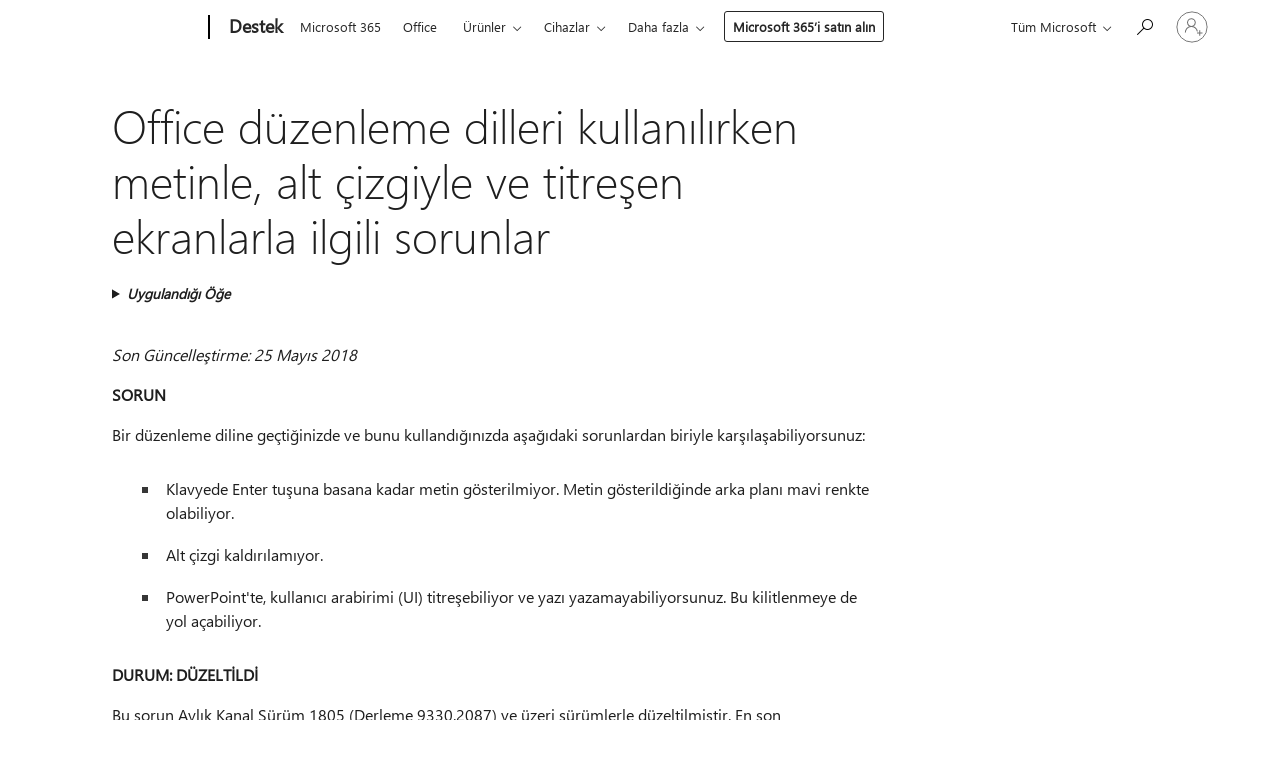

--- FILE ---
content_type: text/html; charset=utf-8
request_url: https://support.microsoft.com/tr-tr/office/office-d%C3%BCzenleme-dilleri-kullan%C4%B1l%C4%B1rken-metinle-alt-%C3%A7izgiyle-ve-titre%C5%9Fen-ekranlarla-ilgili-sorunlar-a852821b-d2eb-4613-bcde-5ef3c8853d02
body_size: 151364
content:

<!DOCTYPE html>
<html lang="tr-TR" dir="ltr">
<head>
	<meta charset="utf-8" />
	<meta name="viewport" content="width=device-width, initial-scale=1.0" />
	<title>Office d&#xFC;zenleme dilleri kullan&#x131;l&#x131;rken metinle, alt &#xE7;izgiyle ve titre&#x15F;en ekranlarla ilgili sorunlar - Microsoft Deste&#x11F;i</title>
	
	
		<link rel="canonical" href="https://support.microsoft.com/tr-tr/office/office-d%C3%BCzenleme-dilleri-kullan%C4%B1l%C4%B1rken-metinle-alt-%C3%A7izgiyle-ve-titre%C5%9Fen-ekranlarla-ilgili-sorunlar-a852821b-d2eb-4613-bcde-5ef3c8853d02" />

			<link rel="alternate" hreflang="ar-SA" href="https://support.microsoft.com/ar-sa/office/%D9%85%D8%B4%D8%A7%D9%83%D9%84-%D8%AA%D8%AA%D8%B9%D9%84%D9%82-%D8%A8%D8%A7%D9%84%D9%86%D8%B5-%D9%88%D8%A7%D9%84%D8%AA%D8%B3%D8%B7%D9%8A%D8%B1-%D9%88%D8%A7%D9%84%D8%B4%D8%A7%D8%B4%D8%A7%D8%AA-%D8%A7%D9%84%D9%88%D8%A7%D9%85%D8%B6%D8%A9-%D8%B9%D9%86%D8%AF-%D8%A7%D8%B3%D8%AA%D8%AE%D8%AF%D8%A7%D9%85-%D9%84%D8%BA%D8%A7%D8%AA-%D8%A7%D9%84%D8%AA%D8%AD%D8%B1%D9%8A%D8%B1-%D9%81%D9%8A-office-a852821b-d2eb-4613-bcde-5ef3c8853d02" />
			<link rel="alternate" hreflang="bg-BG" href="https://support.microsoft.com/bg-bg/office/%D0%BF%D1%80%D0%BE%D0%B1%D0%BB%D0%B5%D0%BC%D0%B8-%D1%81-%D1%82%D0%B5%D0%BA%D1%81%D1%82-%D0%BF%D0%BE%D0%B4%D1%87%D0%B5%D1%80%D1%82%D0%B0%D0%B2%D0%B0%D0%BD%D0%B5-%D0%B8-%D0%BC%D0%B8%D0%B3%D0%B0%D1%89%D0%B8-%D0%B5%D0%BA%D1%80%D0%B0%D0%BD%D0%B8-%D0%BA%D0%BE%D0%B3%D0%B0%D1%82%D0%BE-%D0%B8%D0%B7%D0%BF%D0%BE%D0%BB%D0%B7%D0%B2%D0%B0%D1%82%D0%B5-%D0%B5%D0%B7%D0%B8%D1%86%D0%B8-%D0%B7%D0%B0-%D1%80%D0%B5%D0%B4%D0%B0%D0%BA%D1%82%D0%B8%D1%80%D0%B0%D0%BD%D0%B5-%D0%BD%D0%B0-office-a852821b-d2eb-4613-bcde-5ef3c8853d02" />
			<link rel="alternate" hreflang="cs-CZ" href="https://support.microsoft.com/cs-cz/office/probl%C3%A9my-s-textem-podtr%C5%BEen%C3%ADm-a-blikaj%C3%ADc%C3%ADmi-obrazovkami-p%C5%99i-pou%C5%BE%C3%ADv%C3%A1n%C3%AD-jazyk%C5%AF-office-pro-%C3%BApravy-a852821b-d2eb-4613-bcde-5ef3c8853d02" />
			<link rel="alternate" hreflang="da-DK" href="https://support.microsoft.com/da-dk/office/problemer-med-tekst-understregning-og-flimrende-sk%C3%A6rme-n%C3%A5r-du-bruger-redigeringssprog-i-office-a852821b-d2eb-4613-bcde-5ef3c8853d02" />
			<link rel="alternate" hreflang="de-DE" href="https://support.microsoft.com/de-de/office/probleme-mit-text-unterstreichungen-und-flackerndem-bildschirm-bei-verwendung-der-office-bearbeitungssprachen-a852821b-d2eb-4613-bcde-5ef3c8853d02" />
			<link rel="alternate" hreflang="el-GR" href="https://support.microsoft.com/el-gr/office/%CF%80%CF%81%CE%BF%CE%B2%CE%BB%CE%AE%CE%BC%CE%B1%CF%84%CE%B1-%CE%BC%CE%B5-%CE%BA%CE%B5%CE%AF%CE%BC%CE%B5%CE%BD%CE%BF-%CF%85%CF%80%CE%BF%CE%B3%CF%81%CE%AC%CE%BC%CE%BC%CE%B9%CF%83%CE%B7-%CE%BA%CE%B1%CE%B9-%CF%84%CF%81%CE%B5%CE%BC%CF%8C%CF%80%CE%B1%CE%B9%CE%B3%CE%BC%CE%B1-%CE%BF%CE%B8%CF%8C%CE%BD%CE%B7%CF%82-%CE%BA%CE%B1%CF%84%CE%AC-%CF%84%CE%B7-%CF%87%CF%81%CE%AE%CF%83%CE%B7-%CE%B3%CE%BB%CF%89%CF%83%CF%83%CF%8E%CE%BD-%CE%B5%CF%80%CE%B5%CE%BE%CE%B5%CF%81%CE%B3%CE%B1%CF%83%CE%AF%CE%B1%CF%82-%CF%84%CE%BF%CF%85-office-a852821b-d2eb-4613-bcde-5ef3c8853d02" />
			<link rel="alternate" hreflang="en-AU" href="https://support.microsoft.com/en-au/office/problems-with-text-underline-and-flickering-screens-when-using-office-edit-languages-a852821b-d2eb-4613-bcde-5ef3c8853d02" />
			<link rel="alternate" hreflang="en-GB" href="https://support.microsoft.com/en-gb/office/problems-with-text-underline-and-flickering-screens-when-using-office-edit-languages-a852821b-d2eb-4613-bcde-5ef3c8853d02" />
			<link rel="alternate" hreflang="en-US" href="https://support.microsoft.com/en-us/office/problems-with-text-underline-and-flickering-screens-when-using-office-edit-languages-a852821b-d2eb-4613-bcde-5ef3c8853d02" />
			<link rel="alternate" hreflang="es-ES" href="https://support.microsoft.com/es-es/office/problemas-de-texto-subrayado-y-pantallas-parpadeantes-al-usar-los-idiomas-de-edici%C3%B3n-de-office-a852821b-d2eb-4613-bcde-5ef3c8853d02" />
			<link rel="alternate" hreflang="et-EE" href="https://support.microsoft.com/et-ee/office/probleemid-teksti-allakriipsutuse-ja-ekraani-v%C3%A4relemisega-office-is-redigeerimiskeelte-kasutamisel-a852821b-d2eb-4613-bcde-5ef3c8853d02" />
			<link rel="alternate" hreflang="fi-FI" href="https://support.microsoft.com/fi-fi/office/tekstiin-alleviivaukseen-ja-vilkkuvaan-n%C3%A4ytt%C3%B6%C3%B6n-liittyvi%C3%A4-ongelmia-officen-muokkauskieli%C3%A4-k%C3%A4ytett%C3%A4ess%C3%A4-a852821b-d2eb-4613-bcde-5ef3c8853d02" />
			<link rel="alternate" hreflang="fr-FR" href="https://support.microsoft.com/fr-fr/office/probl%C3%A8mes-de-texte-soulignement-et-%C3%A9crans-scintillants-lors-de-l-utilisation-d-une-langue-modifi%C3%A9e-office-a852821b-d2eb-4613-bcde-5ef3c8853d02" />
			<link rel="alternate" hreflang="he-IL" href="https://support.microsoft.com/he-il/office/%D7%91%D7%A2%D7%99%D7%95%D7%AA-%D7%91%D7%98%D7%A7%D7%A1%D7%98-%D7%A7%D7%95-%D7%AA%D7%97%D7%AA%D7%95%D7%9F-%D7%95%D7%9E%D7%A1%D7%9B%D7%99%D7%9D-%D7%9E%D7%94%D7%91%D7%94%D7%91%D7%99%D7%9D-%D7%91%D7%A2%D7%AA-%D7%A9%D7%99%D7%9E%D7%95%D7%A9-%D7%91%D7%A9%D7%A4%D7%95%D7%AA-%D7%A2%D7%A8%D7%99%D7%9B%D7%94-%D7%A9%D7%9C-office-a852821b-d2eb-4613-bcde-5ef3c8853d02" />
			<link rel="alternate" hreflang="hr-HR" href="https://support.microsoft.com/hr-hr/office/problemi-s-tekstom-podvlakom-i-treperenjem-zaslona-prilikom-kori%C5%A1tenja-jezika-za-ure%C4%91ivanje-u-sustavu-office-a852821b-d2eb-4613-bcde-5ef3c8853d02" />
			<link rel="alternate" hreflang="hu-HU" href="https://support.microsoft.com/hu-hu/office/a-sz%C3%B6veget-%C3%A9s-az-al%C3%A1h%C3%BAz%C3%A1st-%C3%A9rint%C5%91-probl%C3%A9m%C3%A1k-valamint-vill%C3%B3dz%C3%B3-k%C3%A9perny%C5%91-az-office-nyelvek-haszn%C3%A1latakor-a852821b-d2eb-4613-bcde-5ef3c8853d02" />
			<link rel="alternate" hreflang="id-ID" href="https://support.microsoft.com/id-id/office/masalah-terkait-teks-garis-bawah-dan-layar-berkedip-ketika-menggunakan-bahasa-pengeditan-office-a852821b-d2eb-4613-bcde-5ef3c8853d02" />
			<link rel="alternate" hreflang="it-IT" href="https://support.microsoft.com/it-it/office/problemi-con-il-testo-la-sottolineatura-e-lo-sfarfallio-dello-schermo-quando-si-usano-le-lingue-di-modifica-di-office-a852821b-d2eb-4613-bcde-5ef3c8853d02" />
			<link rel="alternate" hreflang="ja-JP" href="https://support.microsoft.com/ja-jp/office/office-%E3%81%AE%E7%B7%A8%E9%9B%86%E8%A8%80%E8%AA%9E%E3%82%92%E4%BD%BF%E7%94%A8%E3%81%99%E3%82%8B%E3%81%A8-%E3%83%86%E3%82%AD%E3%82%B9%E3%83%88-%E4%B8%8B%E7%B7%9A-%E7%94%BB%E9%9D%A2%E3%81%AE%E3%81%A1%E3%82%89%E3%81%A4%E3%81%8D%E3%81%AE%E5%95%8F%E9%A1%8C%E3%81%8C%E7%99%BA%E7%94%9F%E3%81%99%E3%82%8B-a852821b-d2eb-4613-bcde-5ef3c8853d02" />
			<link rel="alternate" hreflang="ko-KR" href="https://support.microsoft.com/ko-kr/office/office-%ED%8E%B8%EC%A7%91-%EC%96%B8%EC%96%B4%EB%A5%BC-%EC%82%AC%EC%9A%A9%ED%95%A0-%EB%95%8C-%ED%85%8D%EC%8A%A4%ED%8A%B8-%EB%B0%91%EC%A4%84-%EA%B9%9C%EB%B0%95%EC%9E%84-%ED%99%94%EB%A9%B4-%EB%AC%B8%EC%A0%9C-a852821b-d2eb-4613-bcde-5ef3c8853d02" />
			<link rel="alternate" hreflang="lt-LT" href="https://support.microsoft.com/lt-lt/office/problemos-d%C4%97l-teksto-pabraukimo-ir-mirgan%C4%8Di%C5%B3-ekran%C5%B3-naudojant-office-redagavimo-kalbas-a852821b-d2eb-4613-bcde-5ef3c8853d02" />
			<link rel="alternate" hreflang="lv-LV" href="https://support.microsoft.com/lv-lv/office/probl%C4%93mas-ar-tekstu-pasv%C4%ABtrojumu-un-mirgojo%C5%A1iem-ekr%C4%81niem-izmantojot-office-redi%C4%A3%C4%93%C5%A1anas-valodas-a852821b-d2eb-4613-bcde-5ef3c8853d02" />
			<link rel="alternate" hreflang="nb-NO" href="https://support.microsoft.com/nb-no/office/problemer-med-tekst-understreking-og-flimrende-skjermer-n%C3%A5r-du-bruker-redigeringsspr%C3%A5k-i-office-a852821b-d2eb-4613-bcde-5ef3c8853d02" />
			<link rel="alternate" hreflang="nl-NL" href="https://support.microsoft.com/nl-nl/office/problemen-met-tekst-onderstreping-en-flikkerende-schermen-bij-het-gebruik-van-bewerkingstalen-in-office-a852821b-d2eb-4613-bcde-5ef3c8853d02" />
			<link rel="alternate" hreflang="pl-PL" href="https://support.microsoft.com/pl-pl/office/problemy-z-tekstem-podkre%C5%9Bleniem-i-migocz%C4%85cymi-ekranami-podczas-korzystania-z-j%C4%99zyk%C3%B3w-edycji-pakietu-office-a852821b-d2eb-4613-bcde-5ef3c8853d02" />
			<link rel="alternate" hreflang="pt-BR" href="https://support.microsoft.com/pt-br/office/problemas-com-o-texto-sublinhado-e-telas-piscando-ao-usar-idiomas-de-edi%C3%A7%C3%A3o-no-office-a852821b-d2eb-4613-bcde-5ef3c8853d02" />
			<link rel="alternate" hreflang="pt-PT" href="https://support.microsoft.com/pt-pt/office/problemas-com-o-texto-sublinhado-e-ecr%C3%A3s-intermitentes-ao-utilizar-idiomas-de-edi%C3%A7%C3%A3o-do-office-a852821b-d2eb-4613-bcde-5ef3c8853d02" />
			<link rel="alternate" hreflang="ro-RO" href="https://support.microsoft.com/ro-ro/office/probleme-cu-textul-sublinierea-%C8%99i-ecrane-p%C3%A2lp%C3%A2ind-c%C3%A2nd-utiliza%C8%9Bi-limbi-de-editare-office-solu%C8%9Bie-de-evitare-a852821b-d2eb-4613-bcde-5ef3c8853d02" />
			<link rel="alternate" hreflang="ru-RU" href="https://support.microsoft.com/ru-ru/office/%D0%BF%D1%80%D0%BE%D0%B1%D0%BB%D0%B5%D0%BC%D1%8B-%D1%81-%D1%82%D0%B5%D0%BA%D1%81%D1%82%D0%BE%D0%BC-%D0%BF%D0%BE%D0%B4%D1%87%D0%B5%D1%80%D0%BA%D0%B8%D0%B2%D0%B0%D0%BD%D0%B8%D0%B5%D0%BC-%D0%B8-%D0%BC%D0%B8%D0%B3%D0%B0%D0%BD%D0%B8%D0%B5%D0%BC-%D1%8D%D0%BA%D1%80%D0%B0%D0%BD%D0%BE%D0%B2-%D0%BF%D1%80%D0%B8-%D0%B8%D1%81%D0%BF%D0%BE%D0%BB%D1%8C%D0%B7%D0%BE%D0%B2%D0%B0%D0%BD%D0%B8%D0%B8-%D1%8F%D0%B7%D1%8B%D0%BA%D0%BE%D0%B2-%D1%80%D0%B5%D0%B4%D0%B0%D0%BA%D1%82%D0%B8%D1%80%D0%BE%D0%B2%D0%B0%D0%BD%D0%B8%D1%8F-office-a852821b-d2eb-4613-bcde-5ef3c8853d02" />
			<link rel="alternate" hreflang="sk-SK" href="https://support.microsoft.com/sk-sk/office/pri-pou%C5%BE%C3%ADvan%C3%AD-jazyka-%C3%BAprav-v-bal%C3%ADku-office-sa-vyskytuj%C3%BA-probl%C3%A9my-s-textom-pod%C4%8Diarkovan%C3%ADm-a-blikaj%C3%BAcou-obrazovkou-a852821b-d2eb-4613-bcde-5ef3c8853d02" />
			<link rel="alternate" hreflang="sl-SI" href="https://support.microsoft.com/sl-si/office/te%C5%BEave-z-besedilom-pod%C4%8Drtano-in-utripanje-zaslonov-pri-uporabi-officeove-funkcije-urejanje-jezikov-nadomestna-re%C5%A1itev-a852821b-d2eb-4613-bcde-5ef3c8853d02" />
			<link rel="alternate" hreflang="sr-Latn-RS" href="https://support.microsoft.com/sr-latn-rs/office/problemi-sa-tekstom-podvla%C4%8Denjem-i-treperenjem-ekrana-kada-koristite-jezike-za-ure%C4%91ivanje-u-sistemu-office-a852821b-d2eb-4613-bcde-5ef3c8853d02" />
			<link rel="alternate" hreflang="sv-SE" href="https://support.microsoft.com/sv-se/office/problem-med-text-understrykning-och-flimrande-sk%C3%A4rmar-n%C3%A4r-du-anv%C3%A4nder-office-redigeringsspr%C3%A5k-a852821b-d2eb-4613-bcde-5ef3c8853d02" />
			<link rel="alternate" hreflang="th-TH" href="https://support.microsoft.com/th-th/office/%E0%B8%9B%E0%B8%B1%E0%B8%8D%E0%B8%AB%E0%B8%B2%E0%B9%80%E0%B8%81%E0%B8%B5%E0%B9%88%E0%B8%A2%E0%B8%A7%E0%B8%81%E0%B8%B1%E0%B8%9A%E0%B8%82%E0%B9%89%E0%B8%AD%E0%B8%84%E0%B8%A7%E0%B8%B2%E0%B8%A1-%E0%B8%82%E0%B8%B5%E0%B8%94%E0%B9%80%E0%B8%AA%E0%B9%89%E0%B8%99%E0%B9%83%E0%B8%95%E0%B9%89-%E0%B9%81%E0%B8%A5%E0%B8%B0%E0%B8%AB%E0%B8%99%E0%B9%89%E0%B8%B2%E0%B8%88%E0%B8%AD%E0%B8%81%E0%B8%B0%E0%B8%9E%E0%B8%A3%E0%B8%B4%E0%B8%9A%E0%B8%A5%E0%B8%87%E0%B9%80%E0%B8%A1%E0%B8%B7%E0%B9%88%E0%B8%AD%E0%B9%83%E0%B8%8A%E0%B9%89-office-%E0%B9%81%E0%B8%81%E0%B9%89%E0%B9%84%E0%B8%82%E0%B8%A0%E0%B8%B2%E0%B8%A9%E0%B8%B2-a852821b-d2eb-4613-bcde-5ef3c8853d02" />
			<link rel="alternate" hreflang="tr-TR" href="https://support.microsoft.com/tr-tr/office/office-d%C3%BCzenleme-dilleri-kullan%C4%B1l%C4%B1rken-metinle-alt-%C3%A7izgiyle-ve-titre%C5%9Fen-ekranlarla-ilgili-sorunlar-a852821b-d2eb-4613-bcde-5ef3c8853d02" />
			<link rel="alternate" hreflang="uk-UA" href="https://support.microsoft.com/uk-ua/office/%D0%BF%D1%80%D0%BE%D0%B1%D0%BB%D0%B5%D0%BC%D0%B8-%D0%B7-%D1%82%D0%B5%D0%BA%D1%81%D1%82%D0%BE%D0%BC-%D1%96-%D0%BF%D1%96%D0%B4%D0%BA%D1%80%D0%B5%D1%81%D0%BB%D0%B5%D0%BD%D0%BD%D1%8F%D0%BC%D0%B8-%D0%B9-%D0%BC%D0%B5%D1%80%D0%B5%D1%85%D1%82%D1%96%D0%BD%D0%BD%D1%8F-%D0%B5%D0%BA%D1%80%D0%B0%D0%BD%D1%83-%D0%BF%D1%96%D0%B4-%D1%87%D0%B0%D1%81-%D0%B2%D0%B8%D0%BA%D0%BE%D1%80%D0%B8%D1%81%D1%82%D0%B0%D0%BD%D0%BD%D1%8F-%D0%BC%D0%BE%D0%B2-%D1%80%D0%B5%D0%B4%D0%B0%D0%B3%D1%83%D0%B2%D0%B0%D0%BD%D0%BD%D1%8F-office-a852821b-d2eb-4613-bcde-5ef3c8853d02" />
			<link rel="alternate" hreflang="vi-VN" href="https://support.microsoft.com/vi-vn/office/c%C3%A1c-s%E1%BB%B1-c%E1%BB%91-v%E1%BB%9Bi-v%C4%83n-b%E1%BA%A3n-g%E1%BA%A1ch-d%C6%B0%E1%BB%9Bi-v%C3%A0-m%C3%A0n-h%C3%ACnh-nh%E1%BA%A5p-nh%C3%A1y-khi-s%E1%BB%AD-d%E1%BB%A5ng-c%C3%A1c-ng%C3%B4n-ng%E1%BB%AF-so%E1%BA%A1n-th%E1%BA%A3o-office-a852821b-d2eb-4613-bcde-5ef3c8853d02" />
			<link rel="alternate" hreflang="zh-CN" href="https://support.microsoft.com/zh-cn/office/%E4%BD%BF%E7%94%A8-office-%E7%BC%96%E8%BE%91%E8%AF%AD%E8%A8%80%E6%97%B6%E6%9C%89%E5%85%B3%E6%96%87%E6%9C%AC-%E4%B8%8B%E5%88%92%E7%BA%BF%E5%92%8C%E5%B1%8F%E5%B9%95%E9%97%AA%E7%83%81%E7%9A%84%E9%97%AE%E9%A2%98-a852821b-d2eb-4613-bcde-5ef3c8853d02" />
			<link rel="alternate" hreflang="zh-HK" href="https://support.microsoft.com/zh-hk/office/%E4%BD%BF%E7%94%A8-office-%E7%B7%A8%E8%BC%AF%E8%AA%9E%E8%A8%80%E6%99%82-%E7%99%BC%E7%94%9F%E6%96%87%E5%AD%97-%E5%BA%95%E7%B7%9A%E5%92%8C%E8%9E%A2%E5%B9%95%E9%96%83%E7%88%8D%E7%9A%84%E5%95%8F%E9%A1%8C-a852821b-d2eb-4613-bcde-5ef3c8853d02" />
			<link rel="alternate" hreflang="zh-TW" href="https://support.microsoft.com/zh-tw/office/%E4%BD%BF%E7%94%A8-office-%E7%B7%A8%E8%BC%AF%E8%AA%9E%E8%A8%80%E6%99%82-%E7%99%BC%E7%94%9F%E6%96%87%E5%AD%97-%E5%BA%95%E7%B7%9A%E5%92%8C%E8%9E%A2%E5%B9%95%E9%96%83%E7%88%8D%E7%9A%84%E5%95%8F%E9%A1%8C-a852821b-d2eb-4613-bcde-5ef3c8853d02" />
	<meta name="awa-articleGuid" content="a852821b-d2eb-4613-bcde-5ef3c8853d02" />
	
	<meta name="description" content="Bir d&#xFC;zenleme diline ge&#xE7;i&#x15F; yaparken ve bir d&#xFC;zenleme dilini kullan&#x131;rken a&#x15F;a&#x11F;&#x131;daki sorunlardan biriyle kar&#x15F;&#x131;la&#x15F;abilirsiniz:  Klavyede Enter tu&#x15F;una basana kadar metin g&#xF6;sterilmiyor. Metin g&#xF6;sterildi&#x11F;inde arka plan&#x131; mavi renkte olabiliyor.  Alt &#xE7;izgi kald&#x131;r&#x131;lam&#x131;yor.  PowerPoint&#x27;te, kullan&#x131;c&#x131; arabirimi (UI) titre&#x15F;ebiliyor ve yaz&#x131; yazamayabiliyorsunuz. Bu kilitlenmeye de yol a&#xE7;abiliyor." />
	<meta name="firstPublishedDate" content="2018-05-24" />
	<meta name="lastPublishedDate" content="2021-06-15" />
	<meta name="commitId" content="0add5fabccf7c1e936756d0d7b1a7a44605bac5a" />
	<meta name="schemaName" content="HELP ARTICLE" />
	<meta name="awa-schemaName" content="HELP ARTICLE" />

	<meta name="search.applicationSuite" content="Excel,PowerPoint,Word" />
	<meta name="search.appverid" content="ZXL160,ZPP160,ZWD160" />
	<meta name="search.audienceType" content="Admin" />
	<meta name="search.contenttype" content="Troubleshooting" />
	
	<meta name="search.description" content="Bir d&#xFC;zenleme diline ge&#xE7;i&#x15F; yaparken ve bir d&#xFC;zenleme dilini kullan&#x131;rken a&#x15F;a&#x11F;&#x131;daki sorunlardan biriyle kar&#x15F;&#x131;la&#x15F;abilirsiniz:  Klavyede Enter tu&#x15F;una basana kadar metin g&#xF6;sterilmiyor. Metin g&#xF6;sterildi&#x11F;inde arka plan&#x131; mavi renkte olabiliyor.  Alt &#xE7;izgi kald&#x131;r&#x131;lam&#x131;yor.  PowerPoint&#x27;te, kullan&#x131;c&#x131; arabirimi (UI) titre&#x15F;ebiliyor ve yaz&#x131; yazamayabiliyorsunuz. Bu kilitlenmeye de yol a&#xE7;abiliyor." />
	<meta name="search.IsOfficeDoc" content="true" />
	
	
	
	
	
	<meta name="search.sku" content="Excel,PowerPoint,Word" />
	<meta name="search.skuid" content="ZXL160,ZPP160,ZWD160" />
	<meta name="search.softwareVersion" content="16,16,16" />
	<meta name="search.mkt" content="tr-TR" />

	
	
	<meta name="ms.lang" content="tr" />
	<meta name="ms.loc" content="TR" />
	<meta name="ms.ocpub.assetID" content="a852821b-d2eb-4613-bcde-5ef3c8853d02" />

	
	<meta name="awa-isContactUsAllowed" content="true" />
	<meta name="awa-asst" content="a852821b-d2eb-4613-bcde-5ef3c8853d02" />
	<meta name="awa-pageType" content="Article" />
	



	


<meta name="awa-env" content="Production" />
<meta name="awa-market" content="tr-TR" />
<meta name="awa-contentlang" content="tr" />
<meta name="awa-userFlightingId" content="2c86bd5b-885c-4e0a-ba64-62049c48dd99" />
<meta name="awa-expid" content="P-R-1753027-1-1;P-R-1087983-1-1;P-E-1693585-2-3;P-E-1661482-2-3;P-E-1660511-C1-3;P-E-1656596-C1-5;P-E-1551018-C1-8;P-E-1585233-C1-3;P-E-1570667-2-4;P-E-1560750-2-7;P-E-1554013-2-6;P-E-1536917-C1-5;P-E-1526785-C1-5;P-E-1260007-C1-3;P-E-1046152-2-3;P-R-1545158-1-4;P-R-1426254-2-6;P-R-1392118-1-2;P-R-1245128-2-4;P-R-1235984-2-3;P-R-1211158-1-4;P-R-1150391-2-8;P-R-1150395-2-8;P-R-1150399-2-8;P-R-1150396-2-8;P-R-1150394-2-8;P-R-1150390-2-8;P-R-1150386-2-8;P-R-1146801-1-11;P-R-1141562-1-2;P-R-1141283-2-9;P-R-1136354-8-9;P-R-1119659-1-16;P-R-1119437-1-17;P-R-1116805-2-18;P-R-1116803-2-20;P-R-1114100-1-2;P-R-1100996-2-14;P-R-1096341-2-6;P-R-1088825-2-10;P-R-1089468-1-2;P-R-1085248-1-2;P-R-1072011-12-8;P-R-1033854-4-6;P-R-1029969-4-4;P-R-1020735-7-10;P-R-1018544-4-7;P-R-1009708-2-9;P-R-1005895-2-11;P-R-113175-4-7;P-R-110379-1-7;P-R-107838-1-7;P-R-106524-1-3;P-R-103787-2-5;P-R-101783-1-2;P-R-97577-1-5;P-R-97457-1-10;P-R-94390-1-2;P-R-94360-10-25;P-R-94063-1-1;P-R-93416-1-3;P-R-90963-2-2;P-R-73296-2-15" />
<meta name="awa-irisId" />
<meta name="awa-origindatacenter" content="East US" />
<meta name="awa-variationid" content="ECS" />
<meta name="awa-prdct" content="office.com" />
<meta name="awa-stv" content="3.0.0-09ad8533cf0040dbd4a6c9c70c9689a2411c6a65&#x2B;09ad8533cf0040dbd4a6c9c70c9689a2411c6a65" />


 
	<meta name="awa-title" content="Office d&#xFC;zenleme dilleri kullan&#x131;l&#x131;rken metinle, alt &#xE7;izgiyle ve titre&#x15F;en ekranlarla ilgili sorunlar - Microsoft Deste&#x11F;i" />
	
	<meta name="awa-selfHelpExp" content="topbanner_2016" />
	<meta name="awa-dataBoundary" content="WW" />

	<link rel="stylesheet" href="/css/fonts/site-fonts.css?v=XWcxZPSEmN3tnHWAVMOFsAlPJq7aug49fUGb8saTNjw" />
	<link rel="stylesheet" href="/css/glyphs/glyphs.css?v=VOnvhT441Pay0WAKH5gdcXXigXpiuNbaQcI9DgXyoDE" />

	

    <link rel="dns-prefetch" href="https://aadcdn.msftauth.net" />
    <link rel="preconnect" href="https://aadcdn.msftauth.net" crossorigin=&quot;anonymous&quot; />
    <link rel="dns-prefetch" href="https://browser.events.data.microsoft.com" />
    <link rel="preconnect" href="https://browser.events.data.microsoft.com" crossorigin=&quot;anonymous&quot; />
    <link rel="dns-prefetch" href="https://c.s-microsoft.com" />
    <link rel="preconnect" href="https://c.s-microsoft.com" crossorigin=&quot;anonymous&quot; />
    <link rel="dns-prefetch" href="https://img-prod-cms-rt-microsoft-com.akamaized.net" />
    <link rel="preconnect" href="https://img-prod-cms-rt-microsoft-com.akamaized.net" crossorigin=&quot;anonymous&quot; />
    <link rel="dns-prefetch" href="https://js.monitor.azure.com" />
    <link rel="preconnect" href="https://js.monitor.azure.com" crossorigin=&quot;anonymous&quot; />
    <link rel="dns-prefetch" href="https://logincdn.msauth.net" />
    <link rel="preconnect" href="https://logincdn.msauth.net" crossorigin=&quot;anonymous&quot; />
    <link rel="dns-prefetch" href="https://mem.gfx.ms" />
    <link rel="preconnect" href="https://mem.gfx.ms" crossorigin=&quot;anonymous&quot; />
    <link rel="dns-prefetch" href="https://www.microsoft.com" />
    <link rel="preconnect" href="https://www.microsoft.com" crossorigin=&quot;anonymous&quot; />


	<link rel="stylesheet" href="/css/Article/article.css?v=0L89BVeP4I_vlf3G71MrPYAXM1CtRPw6ZcJwIduUvCA" />
	
	<link rel="stylesheet" href="/css/SearchBox/search-box.css?v=bybwzGBajHicVXspVs540UfV0swW0vCbOmBjBryj9N4" />
	<link rel="stylesheet" href="/css/sitewide/articleCss-overwrite.css?v=D0lQRoIlvFHSQBRTb-gAQ5KkFe8B8NuSoliBjnT5xZ4" />
	
	
	<link rel="stylesheet" href="/css/MeControlCallout/teaching-callout.css?v=690pjf05o15fVEafEpUwgaF8vqVfOkp5wP1Jl9gE99U" />
	
	<noscript>
		<link rel="stylesheet" href="/css/Article/article.noscript.css?v=88-vV8vIkcKpimEKjULkqpt8CxdXf5avAeGxsHgVOO0" />
	</noscript>

	<link rel="stylesheet" href="/css/promotionbanner/promotion-banner.css?v=cAmflE3c6Gw7niTOiMPEie9MY87yDE2mSl3DO7_jZRI" media="none" onload="this.media=&#x27;all&#x27;" /><noscript><link href="/css/promotionbanner/promotion-banner.css?v=cAmflE3c6Gw7niTOiMPEie9MY87yDE2mSl3DO7_jZRI" rel="stylesheet"></noscript>
	
	<link rel="stylesheet" href="/css/ArticleSupportBridge/article-support-bridge.css?v=R_P0TJvD9HoRHQBEdvBR1WhNn7dSbvOYWmVA9taxbpM" media="none" onload="this.media=&#x27;all&#x27;" /><noscript><link href="/css/ArticleSupportBridge/article-support-bridge.css?v=R_P0TJvD9HoRHQBEdvBR1WhNn7dSbvOYWmVA9taxbpM" rel="stylesheet"></noscript>
	<link rel="stylesheet" href="/css/StickyFeedback/sticky-feedback.css?v=cMfNdAUue7NxZUj3dIt_v5DIuzmw9ohJW109iXQpWnI" media="none" onload="this.media=&#x27;all&#x27;" /><noscript><link href="/css/StickyFeedback/sticky-feedback.css?v=cMfNdAUue7NxZUj3dIt_v5DIuzmw9ohJW109iXQpWnI" rel="stylesheet"></noscript>
	<link rel="stylesheet" href="/css/feedback/feedback.css?v=Rkcw_yfLWOMtOcWOljMOiZgymMcrG0GDpo4Lf-TUzPo" media="none" onload="this.media=&#x27;all&#x27;" /><noscript><link href="/css/feedback/feedback.css?v=Rkcw_yfLWOMtOcWOljMOiZgymMcrG0GDpo4Lf-TUzPo" rel="stylesheet"></noscript>
	
	

	<link rel="apple-touch-icon" sizes="180x180" href="/apple-touch-icon.png">
<link rel="icon" type="image/png" sizes="32x32" href="/favicon-32x32.png">
<link rel="icon" type="image/png" sizes="16x16" href="/favicon-16x16.png">


	
        <link rel="stylesheet" href="https://www.microsoft.com/onerfstatics/marketingsites-eus-prod/east-european/shell/_scrf/css/themes=default.device=uplevel_web_pc/63-57d110/c9-be0100/a6-e969ef/43-9f2e7c/82-8b5456/a0-5d3913/4f-460e79/ae-f1ac0c?ver=2.0&amp;_cf=02242021_3231" type="text/css" media="all" />
    

	
	
	<script type="text/javascript">
		var OOGlobal = {
			BaseDomain: location.protocol + "//" + location.host,
			Culture: "tr-TR",
			Language: "tr",
			LCID: "1055",
			IsAuthenticated: "False",
			WebAppUrl: "https://office.com/start",
			GUID: "a852821b-d2eb-4613-bcde-5ef3c8853d02",
			Platform: navigator.platform,
			MixOembedUrl: "https://mix.office.com/oembed/",
			MixWatchUrl: "https://mix.office.com/watch/"
		};
	</script>

	
		


<script type="text/javascript">
	(function () {
		var creativeReady = false;
		var isSilentSignInComplete = false;
		var authInfo = {
			authType: "None",
			puid: "",
			tenantId: "",
			isAdult: true
			};

		var renderPromotion = function (dataBoundary) {
			if (creativeReady && isSilentSignInComplete) {
				window.UcsCreative.renderTemplate({
					partnerId: "7bb7e07d-3e57-4ee3-b78f-26a4292b841a",
					shouldSetUcsMuid: true,
					dataBoundary: dataBoundary,
					attributes: {
						placement: "88000534",
						locale: "tr-tr",
						country: "tr",
						scs_ecsFlightId: "P-R-1753027-1;P-R-1087983-1;P-E-1693585-2;P-E-1661482-2;P-E-1660511-C1;P-E-1656596-C1;P-E-1551018-C1;P-E-1585233-C1;P-E-1570667-2;P-E-1560750-2;P-E-1554013-2;P-E-1536917-C1;P-E-1526785-C1;P-E-1260007-C1;P-E-1046152-2;P-R-1545158-1;P-R-1426254-2;P-R-1392118-1;P-R-1245128-2;P-R-1235984-2;P-R-1211158-1;P-R-1150391-2;P-R-1150395-2;P-R-1150399-2;P-R-1150396-2;P-R-1150394-2;P-R-1150390-2;P-R-1150386-2;P-R-1146801-1;P-R-1141562-1;P-R-1141283-2;P-R-1136354-8;P-R-1119659-1;P-R-1119437-1;P-R-1116805-2;P-R-1116803-2;P-R-1114100-1;P-R-1100996-2;P-R-1096341-2;P-R-1088825-2;P-R-1089468-1;P-R-1085248-1;P-R-1072011-12;P-R-1033854-4;P-R-1029969-4;P-R-1020735-7;P-R-1018544-4;P-R-1009708-2;P-R-1005895-2;P-R-113175-4;P-R-110379-1;P-R-107838-1;P-R-106524-1;P-R-103787-2;P-R-101783-1;P-R-97577-1;P-R-97457-1;P-R-94390-1;P-R-94360-10;P-R-94063-1;P-R-93416-1;P-R-90963-2;P-R-73296-2",
						SCS_promotionCategory: "uhfbuybutton;topbanner_2016",
						articleType: "topbanner_2016",
						operatingSystem: "Mac",
						authType: authInfo.authType,
						PUID: authInfo.puid,
						TenantId: authInfo.tenantId,
                        TOPT: "",
                        AdditionalBannerId: "ucsRailInlineContainer",
					}
				});
			}
		};

		window.document.addEventListener('ucsCreativeRendered', function () {
			if (typeof window.initPromotionLogger !== 'undefined') {
				window.initPromotionLogger();
			}
		});

		window.document.addEventListener('ucsCreativeReady', function () {
			creativeReady = true;
			renderPromotion("WW");
		});

		if (!isSilentSignInComplete) {
			window.document.addEventListener('silentSignInComplete', function (event) {
				if (event.detail && event.detail.puid) {
					authInfo.isAdult = event.detail.isAdult;
					authInfo.authType = event.detail.authType;
					authInfo.puid = event.detail.puid;
					authInfo.tenantId = event.detail.account.tenantId;
				}

				isSilentSignInComplete = true;
				renderPromotion(event.detail.dataBoundary);
			});
		}
	})();
</script>

<script type="text/javascript" defer src="/lib/ucs/dist/ucsCreativeService.js?v=RNwXI4r6IRH1mrd2dPPGZEYOQnUcs8HAddnyceXlw88"></script>
	

	<script>
		if (window.location.search) {
			var params = new URLSearchParams(window.location.search);
			if (params.has('action') && params.get('action') === 'download'){
				params.delete('action');
			}

			history.replaceState({}, '', window.location.pathname + (params.toString() ? '?' + params.toString() : ''));
		}
	</script>


</head>
<body class="supCont ocArticle">
	<div id="ocBodyWrapper">
		

		<div class="ucsUhfContainer"></div>

		
            <div id="headerArea" class="uhf"  data-m='{"cN":"headerArea","cT":"Area_coreuiArea","id":"a1Body","sN":1,"aN":"Body"}'>
                <div id="headerRegion"      data-region-key="headerregion" data-m='{"cN":"headerRegion","cT":"Region_coreui-region","id":"r1a1","sN":1,"aN":"a1"}' >

    <div  id="headerUniversalHeader" data-m='{"cN":"headerUniversalHeader","cT":"Module_coreui-universalheader","id":"m1r1a1","sN":1,"aN":"r1a1"}'  data-module-id="Category|headerRegion|coreui-region|headerUniversalHeader|coreui-universalheader">
        






        <a id="uhfSkipToMain" class="m-skip-to-main" href="javascript:void(0)" data-href="#supArticleContent" tabindex="0" data-m='{"cN":"Skip to content_nonnav","id":"nn1m1r1a1","sN":1,"aN":"m1r1a1"}'>Ana i&#231;eriğe atla</a>


<header class="c-uhfh context-uhf no-js c-sgl-stck c-category-header " itemscope="itemscope" data-header-footprint="/SMCConvergence/ContextualHeader-Microsoft365, fromService: True"   data-magict="true"   itemtype="http://schema.org/Organization">
    <div class="theme-light js-global-head f-closed  global-head-cont" data-m='{"cN":"Universal Header_cont","cT":"Container","id":"c2m1r1a1","sN":2,"aN":"m1r1a1"}'>
        <div class="c-uhfh-gcontainer-st">
            <button type="button" class="c-action-trigger c-glyph glyph-global-nav-button" aria-label="All Microsoft expand to see list of Microsoft products and services" initialState-label="All Microsoft expand to see list of Microsoft products and services" toggleState-label="Close All Microsoft list" aria-expanded="false" data-m='{"cN":"Mobile menu button_nonnav","id":"nn1c2m1r1a1","sN":1,"aN":"c2m1r1a1"}'></button>
            <button type="button" class="c-action-trigger c-glyph glyph-arrow-htmllegacy c-close-search" aria-label="Aramayı kapat" aria-expanded="false" data-m='{"cN":"Close Search_nonnav","id":"nn2c2m1r1a1","sN":2,"aN":"c2m1r1a1"}'></button>
                    <a id="uhfLogo" class="c-logo c-sgl-stk-uhfLogo" itemprop="url" href="https://www.microsoft.com" aria-label="Microsoft" data-m='{"cN":"GlobalNav_Logo_cont","cT":"Container","id":"c3c2m1r1a1","sN":3,"aN":"c2m1r1a1"}'>
                        <img alt="" itemprop="logo" class="c-image" src="https://uhf.microsoft.com/images/microsoft/RE1Mu3b.png" role="presentation" aria-hidden="true" />
                        <span itemprop="name" role="presentation" aria-hidden="true">Microsoft</span>
                    </a>
            <div class="f-mobile-title">
                <button type="button" class="c-action-trigger c-glyph glyph-chevron-left" aria-label="Diğer men&#252; se&#231;eneklerini g&#246;r" data-m='{"cN":"Mobile back button_nonnav","id":"nn4c2m1r1a1","sN":4,"aN":"c2m1r1a1"}'></button>
                <span data-global-title="Microsoft Giriş Sayfası" class="js-mobile-title">Destek</span>
                <button type="button" class="c-action-trigger c-glyph glyph-chevron-right" aria-label="Diğer men&#252; se&#231;eneklerini g&#246;r" data-m='{"cN":"Mobile forward button_nonnav","id":"nn5c2m1r1a1","sN":5,"aN":"c2m1r1a1"}'></button>
            </div>
                    <div class="c-show-pipe x-hidden-vp-mobile-st">
                        <a id="uhfCatLogo" class="c-logo c-cat-logo" href="https://support.microsoft.com/tr-tr" aria-label="Destek" itemprop="url" data-m='{"cN":"CatNav_Destek_nav","id":"n6c2m1r1a1","sN":6,"aN":"c2m1r1a1"}'>
                                <span>Destek</span>
                        </a>
                    </div>
                <div class="cat-logo-button-cont x-hidden">
                        <button type="button" id="uhfCatLogoButton" class="c-cat-logo-button x-hidden" aria-expanded="false" aria-label="Destek" data-m='{"cN":"Destek_nonnav","id":"nn7c2m1r1a1","sN":7,"aN":"c2m1r1a1"}'>
                            Destek
                        </button>
                </div>



                    <nav id="uhf-g-nav" aria-label="Bağlamsal menü" class="c-uhfh-gnav" data-m='{"cN":"Category nav_cont","cT":"Container","id":"c8c2m1r1a1","sN":8,"aN":"c2m1r1a1"}'>
            <ul class="js-paddle-items">
                    <li class="single-link js-nav-menu x-hidden-none-mobile-vp uhf-menu-item">
                        <a class="c-uhf-nav-link" href="https://support.microsoft.com/tr-tr" data-m='{"cN":"CatNav_Giriş_nav","id":"n1c8c2m1r1a1","sN":1,"aN":"c8c2m1r1a1"}' > Giriş </a>
                    </li>
                                        <li class="single-link js-nav-menu uhf-menu-item">
                            <a id="c-shellmenu_0" class="c-uhf-nav-link" href="https://www.microsoft.com/microsoft-365?ocid=cmmttvzgpuy" data-m='{"id":"n2c8c2m1r1a1","sN":2,"aN":"c8c2m1r1a1"}'>Microsoft 365</a>
                        </li>
                        <li class="single-link js-nav-menu uhf-menu-item">
                            <a id="c-shellmenu_1" class="c-uhf-nav-link" href="https://www.microsoft.com/microsoft-365/microsoft-office?ocid=cmml7tr0rib" data-m='{"id":"n3c8c2m1r1a1","sN":3,"aN":"c8c2m1r1a1"}'>Office</a>
                        </li>
                        <li class="nested-menu uhf-menu-item">
                            <div class="c-uhf-menu js-nav-menu">
                                <button type="button" id="c-shellmenu_2"  aria-expanded="false" data-m='{"id":"nn4c8c2m1r1a1","sN":4,"aN":"c8c2m1r1a1"}'>&#220;r&#252;nler</button>

                                <ul class="" data-class-idn="" aria-hidden="true" data-m='{"cT":"Container","id":"c5c8c2m1r1a1","sN":5,"aN":"c8c2m1r1a1"}'>
        <li class="js-nav-menu single-link" data-m='{"cT":"Container","id":"c1c5c8c2m1r1a1","sN":1,"aN":"c5c8c2m1r1a1"}'>
            <a id="c-shellmenu_3" class="js-subm-uhf-nav-link" href="https://support.microsoft.com/tr-tr/microsoft-365" data-m='{"id":"n1c1c5c8c2m1r1a1","sN":1,"aN":"c1c5c8c2m1r1a1"}'>Microsoft 365</a>
            
        </li>
        <li class="js-nav-menu single-link" data-m='{"cT":"Container","id":"c2c5c8c2m1r1a1","sN":2,"aN":"c5c8c2m1r1a1"}'>
            <a id="c-shellmenu_4" class="js-subm-uhf-nav-link" href="https://support.microsoft.com/tr-tr/outlook" data-m='{"id":"n1c2c5c8c2m1r1a1","sN":1,"aN":"c2c5c8c2m1r1a1"}'>Outlook</a>
            
        </li>
        <li class="js-nav-menu single-link" data-m='{"cT":"Container","id":"c3c5c8c2m1r1a1","sN":3,"aN":"c5c8c2m1r1a1"}'>
            <a id="c-shellmenu_5" class="js-subm-uhf-nav-link" href="https://support.microsoft.com/tr-tr/teams" data-m='{"id":"n1c3c5c8c2m1r1a1","sN":1,"aN":"c3c5c8c2m1r1a1"}'>Microsoft Teams</a>
            
        </li>
        <li class="js-nav-menu single-link" data-m='{"cT":"Container","id":"c4c5c8c2m1r1a1","sN":4,"aN":"c5c8c2m1r1a1"}'>
            <a id="c-shellmenu_6" class="js-subm-uhf-nav-link" href="https://support.microsoft.com/tr-tr/onedrive" data-m='{"id":"n1c4c5c8c2m1r1a1","sN":1,"aN":"c4c5c8c2m1r1a1"}'>OneDrive</a>
            
        </li>
        <li class="js-nav-menu single-link" data-m='{"cT":"Container","id":"c5c5c8c2m1r1a1","sN":5,"aN":"c5c8c2m1r1a1"}'>
            <a id="c-shellmenu_7" class="js-subm-uhf-nav-link" href="https://support.microsoft.com/tr-tr/microsoft-copilot" data-m='{"id":"n1c5c5c8c2m1r1a1","sN":1,"aN":"c5c5c8c2m1r1a1"}'>Microsoft Copilot</a>
            
        </li>
        <li class="js-nav-menu single-link" data-m='{"cT":"Container","id":"c6c5c8c2m1r1a1","sN":6,"aN":"c5c8c2m1r1a1"}'>
            <a id="c-shellmenu_8" class="js-subm-uhf-nav-link" href="https://support.microsoft.com/tr-tr/onenote" data-m='{"id":"n1c6c5c8c2m1r1a1","sN":1,"aN":"c6c5c8c2m1r1a1"}'>OneNote</a>
            
        </li>
        <li class="js-nav-menu single-link" data-m='{"cT":"Container","id":"c7c5c8c2m1r1a1","sN":7,"aN":"c5c8c2m1r1a1"}'>
            <a id="c-shellmenu_9" class="js-subm-uhf-nav-link" href="https://support.microsoft.com/tr-tr/windows" data-m='{"id":"n1c7c5c8c2m1r1a1","sN":1,"aN":"c7c5c8c2m1r1a1"}'>Windows</a>
            
        </li>
        <li class="js-nav-menu single-link" data-m='{"cT":"Container","id":"c8c5c8c2m1r1a1","sN":8,"aN":"c5c8c2m1r1a1"}'>
            <a id="c-shellmenu_10" class="js-subm-uhf-nav-link" href="https://support.microsoft.com/tr-tr/all-products" data-m='{"id":"n1c8c5c8c2m1r1a1","sN":1,"aN":"c8c5c8c2m1r1a1"}'>diğer ...</a>
            
        </li>
                                                    
                                </ul>
                            </div>
                        </li>                        <li class="nested-menu uhf-menu-item">
                            <div class="c-uhf-menu js-nav-menu">
                                <button type="button" id="c-shellmenu_11"  aria-expanded="false" data-m='{"id":"nn6c8c2m1r1a1","sN":6,"aN":"c8c2m1r1a1"}'>Cihazlar</button>

                                <ul class="" data-class-idn="" aria-hidden="true" data-m='{"cT":"Container","id":"c7c8c2m1r1a1","sN":7,"aN":"c8c2m1r1a1"}'>
        <li class="js-nav-menu single-link" data-m='{"cT":"Container","id":"c1c7c8c2m1r1a1","sN":1,"aN":"c7c8c2m1r1a1"}'>
            <a id="c-shellmenu_12" class="js-subm-uhf-nav-link" href="https://support.microsoft.com/tr-tr/surface" data-m='{"id":"n1c1c7c8c2m1r1a1","sN":1,"aN":"c1c7c8c2m1r1a1"}'>Surface</a>
            
        </li>
        <li class="js-nav-menu single-link" data-m='{"cT":"Container","id":"c2c7c8c2m1r1a1","sN":2,"aN":"c7c8c2m1r1a1"}'>
            <a id="c-shellmenu_13" class="js-subm-uhf-nav-link" href="https://support.microsoft.com/tr-tr/pc-accessories" data-m='{"id":"n1c2c7c8c2m1r1a1","sN":1,"aN":"c2c7c8c2m1r1a1"}'>Bilgisayar Donatıları</a>
            
        </li>
        <li class="js-nav-menu single-link" data-m='{"cT":"Container","id":"c3c7c8c2m1r1a1","sN":3,"aN":"c7c8c2m1r1a1"}'>
            <a id="c-shellmenu_14" class="js-subm-uhf-nav-link" href="https://support.xbox.com/" data-m='{"id":"n1c3c7c8c2m1r1a1","sN":1,"aN":"c3c7c8c2m1r1a1"}'>Xbox</a>
            
        </li>
        <li class="js-nav-menu single-link" data-m='{"cT":"Container","id":"c4c7c8c2m1r1a1","sN":4,"aN":"c7c8c2m1r1a1"}'>
            <a id="c-shellmenu_15" class="js-subm-uhf-nav-link" href="https://support.xbox.com/help/games-apps/my-games-apps/all-about-pc-gaming" data-m='{"id":"n1c4c7c8c2m1r1a1","sN":1,"aN":"c4c7c8c2m1r1a1"}'>Bilgisayar Oyunları</a>
            
        </li>
        <li class="js-nav-menu single-link" data-m='{"cT":"Container","id":"c5c7c8c2m1r1a1","sN":5,"aN":"c7c8c2m1r1a1"}'>
            <a id="c-shellmenu_16" class="js-subm-uhf-nav-link" href="https://docs.microsoft.com/hololens/" data-m='{"id":"n1c5c7c8c2m1r1a1","sN":1,"aN":"c5c7c8c2m1r1a1"}'>HoloLens</a>
            
        </li>
        <li class="js-nav-menu single-link" data-m='{"cT":"Container","id":"c6c7c8c2m1r1a1","sN":6,"aN":"c7c8c2m1r1a1"}'>
            <a id="c-shellmenu_17" class="js-subm-uhf-nav-link" href="https://learn.microsoft.com/surface-hub/" data-m='{"id":"n1c6c7c8c2m1r1a1","sN":1,"aN":"c6c7c8c2m1r1a1"}'>Surface Hub</a>
            
        </li>
        <li class="js-nav-menu single-link" data-m='{"cT":"Container","id":"c7c7c8c2m1r1a1","sN":7,"aN":"c7c8c2m1r1a1"}'>
            <a id="c-shellmenu_18" class="js-subm-uhf-nav-link" href="https://support.microsoft.com/tr-tr/warranty" data-m='{"id":"n1c7c7c8c2m1r1a1","sN":1,"aN":"c7c7c8c2m1r1a1"}'>Donanım garantileri</a>
            
        </li>
                                                    
                                </ul>
                            </div>
                        </li>                        <li class="nested-menu uhf-menu-item">
                            <div class="c-uhf-menu js-nav-menu">
                                <button type="button" id="c-shellmenu_19"  aria-expanded="false" data-m='{"id":"nn8c8c2m1r1a1","sN":8,"aN":"c8c2m1r1a1"}'>Hesap ve faturalandırma</button>

                                <ul class="" data-class-idn="" aria-hidden="true" data-m='{"cT":"Container","id":"c9c8c2m1r1a1","sN":9,"aN":"c8c2m1r1a1"}'>
        <li class="js-nav-menu single-link" data-m='{"cT":"Container","id":"c1c9c8c2m1r1a1","sN":1,"aN":"c9c8c2m1r1a1"}'>
            <a id="c-shellmenu_20" class="js-subm-uhf-nav-link" href="https://support.microsoft.com/tr-tr/account" data-m='{"id":"n1c1c9c8c2m1r1a1","sN":1,"aN":"c1c9c8c2m1r1a1"}'>Hesap</a>
            
        </li>
        <li class="js-nav-menu single-link" data-m='{"cT":"Container","id":"c2c9c8c2m1r1a1","sN":2,"aN":"c9c8c2m1r1a1"}'>
            <a id="c-shellmenu_21" class="js-subm-uhf-nav-link" href="https://support.microsoft.com/tr-tr/microsoft-store-and-billing" data-m='{"id":"n1c2c9c8c2m1r1a1","sN":1,"aN":"c2c9c8c2m1r1a1"}'>Microsoft Store ve faturalama</a>
            
        </li>
                                                    
                                </ul>
                            </div>
                        </li>                        <li class="nested-menu uhf-menu-item">
                            <div class="c-uhf-menu js-nav-menu">
                                <button type="button" id="c-shellmenu_22"  aria-expanded="false" data-m='{"id":"nn10c8c2m1r1a1","sN":10,"aN":"c8c2m1r1a1"}'>Kaynaklar</button>

                                <ul class="" data-class-idn="" aria-hidden="true" data-m='{"cT":"Container","id":"c11c8c2m1r1a1","sN":11,"aN":"c8c2m1r1a1"}'>
        <li class="js-nav-menu single-link" data-m='{"cT":"Container","id":"c1c11c8c2m1r1a1","sN":1,"aN":"c11c8c2m1r1a1"}'>
            <a id="c-shellmenu_23" class="js-subm-uhf-nav-link" href="https://support.microsoft.com/tr-tr/office/4414eaaf-0478-48be-9c42-23adc4716658" data-m='{"id":"n1c1c11c8c2m1r1a1","sN":1,"aN":"c1c11c8c2m1r1a1"}'>Install Microsoft 365</a>
            
        </li>
        <li class="js-nav-menu single-link" data-m='{"cT":"Container","id":"c2c11c8c2m1r1a1","sN":2,"aN":"c11c8c2m1r1a1"}'>
            <a id="c-shellmenu_24" class="js-subm-uhf-nav-link" href="https://answers.microsoft.com/lang/msoffice/forum" data-m='{"id":"n1c2c11c8c2m1r1a1","sN":1,"aN":"c2c11c8c2m1r1a1"}'>Community forums</a>
            
        </li>
        <li class="js-nav-menu single-link" data-m='{"cT":"Container","id":"c3c11c8c2m1r1a1","sN":3,"aN":"c11c8c2m1r1a1"}'>
            <a id="c-shellmenu_25" class="js-subm-uhf-nav-link" href="https://portal.office.com/AdminPortal#/support" data-m='{"id":"n1c3c11c8c2m1r1a1","sN":1,"aN":"c3c11c8c2m1r1a1"}'>Microsoft 365 Y&#246;neticileri</a>
            
        </li>
        <li class="js-nav-menu single-link" data-m='{"cT":"Container","id":"c4c11c8c2m1r1a1","sN":4,"aN":"c11c8c2m1r1a1"}'>
            <a id="c-shellmenu_26" class="js-subm-uhf-nav-link" href="https://go.microsoft.com/fwlink/?linkid=2224585" data-m='{"id":"n1c4c11c8c2m1r1a1","sN":1,"aN":"c4c11c8c2m1r1a1"}'>K&#252;&#231;&#252;k İşletme Portalı</a>
            
        </li>
        <li class="js-nav-menu single-link" data-m='{"cT":"Container","id":"c5c11c8c2m1r1a1","sN":5,"aN":"c11c8c2m1r1a1"}'>
            <a id="c-shellmenu_27" class="js-subm-uhf-nav-link" href="https://developer.microsoft.com/" data-m='{"id":"n1c5c11c8c2m1r1a1","sN":1,"aN":"c5c11c8c2m1r1a1"}'>Geliştirici</a>
            
        </li>
        <li class="js-nav-menu single-link" data-m='{"cT":"Container","id":"c6c11c8c2m1r1a1","sN":6,"aN":"c11c8c2m1r1a1"}'>
            <a id="c-shellmenu_28" class="js-subm-uhf-nav-link" href="https://support.microsoft.com/tr-tr/education" data-m='{"id":"n1c6c11c8c2m1r1a1","sN":1,"aN":"c6c11c8c2m1r1a1"}'>Eğitim</a>
            
        </li>
        <li class="js-nav-menu single-link" data-m='{"cT":"Container","id":"c7c11c8c2m1r1a1","sN":7,"aN":"c11c8c2m1r1a1"}'>
            <a id="c-shellmenu_29" class="js-subm-uhf-nav-link" href="https://www.microsoft.com/reportascam/" data-m='{"id":"n1c7c11c8c2m1r1a1","sN":1,"aN":"c7c11c8c2m1r1a1"}'>Destek dolandırıcılığını bildirin</a>
            
        </li>
        <li class="js-nav-menu single-link" data-m='{"cT":"Container","id":"c8c11c8c2m1r1a1","sN":8,"aN":"c11c8c2m1r1a1"}'>
            <a id="c-shellmenu_30" class="js-subm-uhf-nav-link" href="https://support.microsoft.com/tr-tr/surface/cbc47825-19b9-4786-8088-eb9963d780d3" data-m='{"id":"n1c8c11c8c2m1r1a1","sN":1,"aN":"c8c11c8c2m1r1a1"}'>&#220;r&#252;n g&#252;venliği</a>
            
        </li>
                                                    
                                </ul>
                            </div>
                        </li>

                <li id="overflow-menu" class="overflow-menu x-hidden uhf-menu-item">
                        <div class="c-uhf-menu js-nav-menu">
        <button data-m='{"pid":"Daha fazla","id":"nn12c8c2m1r1a1","sN":12,"aN":"c8c2m1r1a1"}' type="button" aria-label="Daha fazla" aria-expanded="false">Daha fazla</button>
        <ul id="overflow-menu-list" aria-hidden="true" class="overflow-menu-list">
        </ul>
    </div>

                </li>
                                    <li class="single-link js-nav-menu" id="c-uhf-nav-cta">
                        <a id="buyInstallButton" class="c-uhf-nav-link" href="https://go.microsoft.com/fwlink/?linkid=849747" data-m='{"cN":"CatNav_cta_Microsoft 365’i satın alın_nav","id":"n13c8c2m1r1a1","sN":13,"aN":"c8c2m1r1a1"}'>Microsoft 365’i satın alın</a>
                    </li>
            </ul>
            
        </nav>


            <div class="c-uhfh-actions" data-m='{"cN":"Header actions_cont","cT":"Container","id":"c9c2m1r1a1","sN":9,"aN":"c2m1r1a1"}'>
                <div class="wf-menu">        <nav id="uhf-c-nav" aria-label="Tüm Microsoft menüsü" data-m='{"cN":"GlobalNav_cont","cT":"Container","id":"c1c9c2m1r1a1","sN":1,"aN":"c9c2m1r1a1"}'>
            <ul class="js-paddle-items">
                <li>
                    <div class="c-uhf-menu js-nav-menu">
                        <button type="button" class="c-button-logo all-ms-nav" aria-expanded="false" data-m='{"cN":"GlobalNav_More_nonnav","id":"nn1c1c9c2m1r1a1","sN":1,"aN":"c1c9c2m1r1a1"}'> <span>T&#252;m Microsoft</span></button>
                        <ul class="f-multi-column f-multi-column-6" aria-hidden="true" data-m='{"cN":"More_cont","cT":"Container","id":"c2c1c9c2m1r1a1","sN":2,"aN":"c1c9c2m1r1a1"}'>
                                    <li class="c-w0-contr">
            <h2 class="c-uhf-sronly">Global</h2>
            <ul class="c-w0">
        <li class="js-nav-menu single-link" data-m='{"cN":"M365_cont","cT":"Container","id":"c1c2c1c9c2m1r1a1","sN":1,"aN":"c2c1c9c2m1r1a1"}'>
            <a id="shellmenu_31" class="js-subm-uhf-nav-link" href="https://www.microsoft.com/tr-tr/microsoft-365" data-m='{"cN":"W0Nav_M365_nav","id":"n1c1c2c1c9c2m1r1a1","sN":1,"aN":"c1c2c1c9c2m1r1a1"}'>Microsoft 365</a>
            
        </li>
        <li class="js-nav-menu single-link" data-m='{"cN":"Teams_cont","cT":"Container","id":"c2c2c1c9c2m1r1a1","sN":2,"aN":"c2c1c9c2m1r1a1"}'>
            <a id="l0_Teams" class="js-subm-uhf-nav-link" href="https://www.microsoft.com/tr-tr/microsoft-teams/group-chat-software" data-m='{"cN":"W0Nav_Teams_nav","id":"n1c2c2c1c9c2m1r1a1","sN":1,"aN":"c2c2c1c9c2m1r1a1"}'>Teams</a>
            
        </li>
        <li class="js-nav-menu single-link" data-m='{"cN":"Copilot_cont","cT":"Container","id":"c3c2c1c9c2m1r1a1","sN":3,"aN":"c2c1c9c2m1r1a1"}'>
            <a id="shellmenu_33" class="js-subm-uhf-nav-link" href="https://copilot.microsoft.com/" data-m='{"cN":"W0Nav_Copilot_nav","id":"n1c3c2c1c9c2m1r1a1","sN":1,"aN":"c3c2c1c9c2m1r1a1"}'>Copilot</a>
            
        </li>
        <li class="js-nav-menu single-link" data-m='{"cN":"Windows_cont","cT":"Container","id":"c4c2c1c9c2m1r1a1","sN":4,"aN":"c2c1c9c2m1r1a1"}'>
            <a id="shellmenu_34" class="js-subm-uhf-nav-link" href="https://www.microsoft.com/tr-tr/windows/" data-m='{"cN":"W0Nav_Windows_nav","id":"n1c4c2c1c9c2m1r1a1","sN":1,"aN":"c4c2c1c9c2m1r1a1"}'>Windows</a>
            
        </li>
        <li class="js-nav-menu single-link" data-m='{"cN":"Xbox_cont","cT":"Container","id":"c5c2c1c9c2m1r1a1","sN":5,"aN":"c2c1c9c2m1r1a1"}'>
            <a id="shellmenu_35" class="js-subm-uhf-nav-link" href="https://www.xbox.com/" data-m='{"cN":"W0Nav_Xbox_nav","id":"n1c5c2c1c9c2m1r1a1","sN":1,"aN":"c5c2c1c9c2m1r1a1"}'>Xbox</a>
            
        </li>
        <li class="js-nav-menu single-link" data-m='{"cN":"Support_cont","cT":"Container","id":"c6c2c1c9c2m1r1a1","sN":6,"aN":"c2c1c9c2m1r1a1"}'>
            <a id="l1_support" class="js-subm-uhf-nav-link" href="https://support.microsoft.com/tr-tr" data-m='{"cN":"W0Nav_Support_nav","id":"n1c6c2c1c9c2m1r1a1","sN":1,"aN":"c6c2c1c9c2m1r1a1"}'>Destek</a>
            
        </li>
            </ul>
        </li>

<li class="f-sub-menu js-nav-menu nested-menu" data-m='{"cT":"Container","id":"c7c2c1c9c2m1r1a1","sN":7,"aN":"c2c1c9c2m1r1a1"}'>

    <span id="uhf-navspn-shellmenu_38-span" style="display:none"   f-multi-parent="true" aria-expanded="false" data-m='{"id":"nn1c7c2c1c9c2m1r1a1","sN":1,"aN":"c7c2c1c9c2m1r1a1"}'>Yazılım</span>
    <button id="uhf-navbtn-shellmenu_38-button" type="button"   f-multi-parent="true" aria-expanded="false" data-m='{"id":"nn2c7c2c1c9c2m1r1a1","sN":2,"aN":"c7c2c1c9c2m1r1a1"}'>Yazılım</button>
    <ul aria-hidden="true" aria-labelledby="uhf-navspn-shellmenu_38-span">
        <li class="js-nav-menu single-link" data-m='{"cN":"More_Software_WindowsApps_cont","cT":"Container","id":"c3c7c2c1c9c2m1r1a1","sN":3,"aN":"c7c2c1c9c2m1r1a1"}'>
            <a id="shellmenu_39" class="js-subm-uhf-nav-link" href="https://apps.microsoft.com/home" data-m='{"cN":"GlobalNav_More_Software_WindowsApps_nav","id":"n1c3c7c2c1c9c2m1r1a1","sN":1,"aN":"c3c7c2c1c9c2m1r1a1"}'>Windows Uygulamaları</a>
            
        </li>
        <li class="js-nav-menu single-link" data-m='{"cN":"More_Software_OneDrive_cont","cT":"Container","id":"c4c7c2c1c9c2m1r1a1","sN":4,"aN":"c7c2c1c9c2m1r1a1"}'>
            <a id="shellmenu_40" class="js-subm-uhf-nav-link" href="https://www.microsoft.com/tr-tr/microsoft-365/onedrive/online-cloud-storage" data-m='{"cN":"GlobalNav_More_Software_OneDrive_nav","id":"n1c4c7c2c1c9c2m1r1a1","sN":1,"aN":"c4c7c2c1c9c2m1r1a1"}'>OneDrive</a>
            
        </li>
        <li class="js-nav-menu single-link" data-m='{"cN":"More_Software_Outlook_cont","cT":"Container","id":"c5c7c2c1c9c2m1r1a1","sN":5,"aN":"c7c2c1c9c2m1r1a1"}'>
            <a id="shellmenu_41" class="js-subm-uhf-nav-link" href="https://www.microsoft.com/tr-tr/microsoft-365/outlook/email-and-calendar-software-microsoft-outlook" data-m='{"cN":"GlobalNav_More_Software_Outlook_nav","id":"n1c5c7c2c1c9c2m1r1a1","sN":1,"aN":"c5c7c2c1c9c2m1r1a1"}'>Outlook</a>
            
        </li>
        <li class="js-nav-menu single-link" data-m='{"cN":"More_Software_Skype_cont","cT":"Container","id":"c6c7c2c1c9c2m1r1a1","sN":6,"aN":"c7c2c1c9c2m1r1a1"}'>
            <a id="shellmenu_42" class="js-subm-uhf-nav-link" href="https://support.microsoft.com/tr-tr/office/skype-tan-microsoft-teams-%C3%BCcretsiz-e-ge%C3%A7i%C5%9F-3c0caa26-d9db-4179-bcb3-930ae2c87570?icid=DSM_All_Skype" data-m='{"cN":"GlobalNav_More_Software_Skype_nav","id":"n1c6c7c2c1c9c2m1r1a1","sN":1,"aN":"c6c7c2c1c9c2m1r1a1"}'>Skype&#39;tan Teams&#39;e ge&#231;iş yapma</a>
            
        </li>
        <li class="js-nav-menu single-link" data-m='{"cN":"More_Software_OneNote_cont","cT":"Container","id":"c7c7c2c1c9c2m1r1a1","sN":7,"aN":"c7c2c1c9c2m1r1a1"}'>
            <a id="shellmenu_43" class="js-subm-uhf-nav-link" href="https://www.microsoft.com/tr-tr/microsoft-365/onenote/digital-note-taking-app" data-m='{"cN":"GlobalNav_More_Software_OneNote_nav","id":"n1c7c7c2c1c9c2m1r1a1","sN":1,"aN":"c7c7c2c1c9c2m1r1a1"}'>OneNote</a>
            
        </li>
        <li class="js-nav-menu single-link" data-m='{"cN":"More_Software_Microsoft Teams_cont","cT":"Container","id":"c8c7c2c1c9c2m1r1a1","sN":8,"aN":"c7c2c1c9c2m1r1a1"}'>
            <a id="shellmenu_44" class="js-subm-uhf-nav-link" href="https://www.microsoft.com/tr-tr/microsoft-teams/group-chat-software" data-m='{"cN":"GlobalNav_More_Software_Microsoft Teams_nav","id":"n1c8c7c2c1c9c2m1r1a1","sN":1,"aN":"c8c7c2c1c9c2m1r1a1"}'>Microsoft Teams</a>
            
        </li>
    </ul>
    
</li>
<li class="f-sub-menu js-nav-menu nested-menu" data-m='{"cN":"PCsAndDevices_cont","cT":"Container","id":"c8c2c1c9c2m1r1a1","sN":8,"aN":"c2c1c9c2m1r1a1"}'>

    <span id="uhf-navspn-shellmenu_45-span" style="display:none"   f-multi-parent="true" aria-expanded="false" data-m='{"cN":"GlobalNav_PCsAndDevices_nonnav","id":"nn1c8c2c1c9c2m1r1a1","sN":1,"aN":"c8c2c1c9c2m1r1a1"}'>PCs ve cihazlar</span>
    <button id="uhf-navbtn-shellmenu_45-button" type="button"   f-multi-parent="true" aria-expanded="false" data-m='{"cN":"GlobalNav_PCsAndDevices_nonnav","id":"nn2c8c2c1c9c2m1r1a1","sN":2,"aN":"c8c2c1c9c2m1r1a1"}'>PCs ve cihazlar</button>
    <ul aria-hidden="true" aria-labelledby="uhf-navspn-shellmenu_45-span">
        <li class="js-nav-menu single-link" data-m='{"cN":"More_PCsAndDevices_ShopXbox_cont","cT":"Container","id":"c3c8c2c1c9c2m1r1a1","sN":3,"aN":"c8c2c1c9c2m1r1a1"}'>
            <a id="shellmenu_46" class="js-subm-uhf-nav-link" href="https://www.xbox.com/tr-tr?icid=DSM_All_ShopXbox" data-m='{"cN":"GlobalNav_More_PCsAndDevices_ShopXbox_nav","id":"n1c3c8c2c1c9c2m1r1a1","sN":1,"aN":"c3c8c2c1c9c2m1r1a1"}'>Xbox alın</a>
            
        </li>
        <li class="js-nav-menu single-link" data-m='{"cN":"More_PCsAndDevices_Accessories_cont","cT":"Container","id":"c4c8c2c1c9c2m1r1a1","sN":4,"aN":"c8c2c1c9c2m1r1a1"}'>
            <a id="shellmenu_47" class="js-subm-uhf-nav-link" href="https://www.microsoft.com/tr-tr/accessories" data-m='{"cN":"GlobalNav_More_PCsAndDevices_Accessories_nav","id":"n1c4c8c2c1c9c2m1r1a1","sN":1,"aN":"c4c8c2c1c9c2m1r1a1"}'>Aksesuarları</a>
            
        </li>
    </ul>
    
</li>
<li class="f-sub-menu js-nav-menu nested-menu" data-m='{"cT":"Container","id":"c9c2c1c9c2m1r1a1","sN":9,"aN":"c2c1c9c2m1r1a1"}'>

    <span id="uhf-navspn-shellmenu_48-span" style="display:none"   f-multi-parent="true" aria-expanded="false" data-m='{"id":"nn1c9c2c1c9c2m1r1a1","sN":1,"aN":"c9c2c1c9c2m1r1a1"}'>Eğlence</span>
    <button id="uhf-navbtn-shellmenu_48-button" type="button"   f-multi-parent="true" aria-expanded="false" data-m='{"id":"nn2c9c2c1c9c2m1r1a1","sN":2,"aN":"c9c2c1c9c2m1r1a1"}'>Eğlence</button>
    <ul aria-hidden="true" aria-labelledby="uhf-navspn-shellmenu_48-span">
        <li class="js-nav-menu single-link" data-m='{"cN":"More_Entertainment_XboxGamePassUltimate_cont","cT":"Container","id":"c3c9c2c1c9c2m1r1a1","sN":3,"aN":"c9c2c1c9c2m1r1a1"}'>
            <a id="shellmenu_49" class="js-subm-uhf-nav-link" href="https://www.xbox.com/tr-tr/games/store/xbox-game-pass-ultimate/cfq7ttc0khs0?icid=DSM_All_XboxGamePassUltimate" data-m='{"cN":"GlobalNav_More_Entertainment_XboxGamePassUltimate_nav","id":"n1c3c9c2c1c9c2m1r1a1","sN":1,"aN":"c3c9c2c1c9c2m1r1a1"}'>Xbox Game Pass Ultimate</a>
            
        </li>
        <li class="js-nav-menu single-link" data-m='{"cN":"More_Entertainment_XboxGames_cont","cT":"Container","id":"c4c9c2c1c9c2m1r1a1","sN":4,"aN":"c9c2c1c9c2m1r1a1"}'>
            <a id="shellmenu_50" class="js-subm-uhf-nav-link" href=" https://www.xbox.com/tr-tr/games/" data-m='{"cN":"GlobalNav_More_Entertainment_XboxGames_nav","id":"n1c4c9c2c1c9c2m1r1a1","sN":1,"aN":"c4c9c2c1c9c2m1r1a1"}'>Xbox ve oyunlar</a>
            
        </li>
        <li class="js-nav-menu single-link" data-m='{"cN":"More_Entertainment_PCGames_cont","cT":"Container","id":"c5c9c2c1c9c2m1r1a1","sN":5,"aN":"c9c2c1c9c2m1r1a1"}'>
            <a id="shellmenu_51" class="js-subm-uhf-nav-link" href="https://apps.microsoft.com/games?hl=tr-TR&amp;gl=TR&amp;icid=DSM_All_PCGames" data-m='{"cN":"GlobalNav_More_Entertainment_PCGames_nav","id":"n1c5c9c2c1c9c2m1r1a1","sN":1,"aN":"c5c9c2c1c9c2m1r1a1"}'>PC Oyunları</a>
            
        </li>
    </ul>
    
</li>
<li class="f-sub-menu js-nav-menu nested-menu" data-m='{"cT":"Container","id":"c10c2c1c9c2m1r1a1","sN":10,"aN":"c2c1c9c2m1r1a1"}'>

    <span id="uhf-navspn-shellmenu_52-span" style="display:none"   f-multi-parent="true" aria-expanded="false" data-m='{"id":"nn1c10c2c1c9c2m1r1a1","sN":1,"aN":"c10c2c1c9c2m1r1a1"}'>İş</span>
    <button id="uhf-navbtn-shellmenu_52-button" type="button"   f-multi-parent="true" aria-expanded="false" data-m='{"id":"nn2c10c2c1c9c2m1r1a1","sN":2,"aN":"c10c2c1c9c2m1r1a1"}'>İş</button>
    <ul aria-hidden="true" aria-labelledby="uhf-navspn-shellmenu_52-span">
        <li class="js-nav-menu single-link" data-m='{"cN":"More_Business_AI_cont","cT":"Container","id":"c3c10c2c1c9c2m1r1a1","sN":3,"aN":"c10c2c1c9c2m1r1a1"}'>
            <a id="shellmenu_53" class="js-subm-uhf-nav-link" href="https://www.microsoft.com/tr-tr/ai?icid=DSM_All_AI" data-m='{"cN":"GlobalNav_More_Business_AI_nav","id":"n1c3c10c2c1c9c2m1r1a1","sN":1,"aN":"c3c10c2c1c9c2m1r1a1"}'>Microsoft Yapay Zeka</a>
            
        </li>
        <li class="js-nav-menu single-link" data-m='{"cN":"More_Business_Microsoft Security_cont","cT":"Container","id":"c4c10c2c1c9c2m1r1a1","sN":4,"aN":"c10c2c1c9c2m1r1a1"}'>
            <a id="shellmenu_54" class="js-subm-uhf-nav-link" href="https://www.microsoft.com/tr-tr/security" data-m='{"cN":"GlobalNav_More_Business_Microsoft Security_nav","id":"n1c4c10c2c1c9c2m1r1a1","sN":1,"aN":"c4c10c2c1c9c2m1r1a1"}'>Microsoft&#160;G&#252;venlik</a>
            
        </li>
        <li class="js-nav-menu single-link" data-m='{"cN":"More_DeveloperAndIT_Azure_cont","cT":"Container","id":"c5c10c2c1c9c2m1r1a1","sN":5,"aN":"c10c2c1c9c2m1r1a1"}'>
            <a id="shellmenu_55" class="js-subm-uhf-nav-link" href="https://azure.microsoft.com/" data-m='{"cN":"GlobalNav_More_DeveloperAndIT_Azure_nav","id":"n1c5c10c2c1c9c2m1r1a1","sN":1,"aN":"c5c10c2c1c9c2m1r1a1"}'>Azure</a>
            
        </li>
        <li class="js-nav-menu single-link" data-m='{"cN":"More_Business_MicrosoftDynamics365_cont","cT":"Container","id":"c6c10c2c1c9c2m1r1a1","sN":6,"aN":"c10c2c1c9c2m1r1a1"}'>
            <a id="shellmenu_56" class="js-subm-uhf-nav-link" href="https://www.microsoft.com/tr-tr/dynamics-365" data-m='{"cN":"GlobalNav_More_Business_MicrosoftDynamics365_nav","id":"n1c6c10c2c1c9c2m1r1a1","sN":1,"aN":"c6c10c2c1c9c2m1r1a1"}'>Dynamics 365</a>
            
        </li>
        <li class="js-nav-menu single-link" data-m='{"cN":"More_Business_Microsoft365forbusiness_cont","cT":"Container","id":"c7c10c2c1c9c2m1r1a1","sN":7,"aN":"c10c2c1c9c2m1r1a1"}'>
            <a id="shellmenu_57" class="js-subm-uhf-nav-link" href="https://www.microsoft.com/tr-tr/microsoft-365/business" data-m='{"cN":"GlobalNav_More_Business_Microsoft365forbusiness_nav","id":"n1c7c10c2c1c9c2m1r1a1","sN":1,"aN":"c7c10c2c1c9c2m1r1a1"}'>İş i&#231;in Microsoft 365</a>
            
        </li>
        <li class="js-nav-menu single-link" data-m='{"cN":"More_Business_MicrosoftPowerPlatform_cont","cT":"Container","id":"c8c10c2c1c9c2m1r1a1","sN":8,"aN":"c10c2c1c9c2m1r1a1"}'>
            <a id="shellmenu_58" class="js-subm-uhf-nav-link" href="https://www.microsoft.com/tr-tr/power-platform" data-m='{"cN":"GlobalNav_More_Business_MicrosoftPowerPlatform_nav","id":"n1c8c10c2c1c9c2m1r1a1","sN":1,"aN":"c8c10c2c1c9c2m1r1a1"}'>Microsoft Power Platform</a>
            
        </li>
        <li class="js-nav-menu single-link" data-m='{"cN":"More_Business_Windows365_cont","cT":"Container","id":"c9c10c2c1c9c2m1r1a1","sN":9,"aN":"c10c2c1c9c2m1r1a1"}'>
            <a id="shellmenu_59" class="js-subm-uhf-nav-link" href="https://www.microsoft.com/tr-tr/windows-365" data-m='{"cN":"GlobalNav_More_Business_Windows365_nav","id":"n1c9c10c2c1c9c2m1r1a1","sN":1,"aN":"c9c10c2c1c9c2m1r1a1"}'>Windows 365</a>
            
        </li>
    </ul>
    
</li>
<li class="f-sub-menu js-nav-menu nested-menu" data-m='{"cT":"Container","id":"c11c2c1c9c2m1r1a1","sN":11,"aN":"c2c1c9c2m1r1a1"}'>

    <span id="uhf-navspn-shellmenu_60-span" style="display:none"   f-multi-parent="true" aria-expanded="false" data-m='{"id":"nn1c11c2c1c9c2m1r1a1","sN":1,"aN":"c11c2c1c9c2m1r1a1"}'>Geliştirici ve BT
</span>
    <button id="uhf-navbtn-shellmenu_60-button" type="button"   f-multi-parent="true" aria-expanded="false" data-m='{"id":"nn2c11c2c1c9c2m1r1a1","sN":2,"aN":"c11c2c1c9c2m1r1a1"}'>Geliştirici ve BT
</button>
    <ul aria-hidden="true" aria-labelledby="uhf-navspn-shellmenu_60-span">
        <li class="js-nav-menu single-link" data-m='{"cN":"More_DeveloperAndIT_MicrosoftDeveloper_cont","cT":"Container","id":"c3c11c2c1c9c2m1r1a1","sN":3,"aN":"c11c2c1c9c2m1r1a1"}'>
            <a id="shellmenu_61" class="js-subm-uhf-nav-link" href="https://developer.microsoft.com/en-us/?icid=DSM_All_Developper" data-m='{"cN":"GlobalNav_More_DeveloperAndIT_MicrosoftDeveloper_nav","id":"n1c3c11c2c1c9c2m1r1a1","sN":1,"aN":"c3c11c2c1c9c2m1r1a1"}'>Microsoft Geliştiricisi</a>
            
        </li>
        <li class="js-nav-menu single-link" data-m='{"cN":"More_DeveloperAndIT_MicrosoftLearn_cont","cT":"Container","id":"c4c11c2c1c9c2m1r1a1","sN":4,"aN":"c11c2c1c9c2m1r1a1"}'>
            <a id="shellmenu_62" class="js-subm-uhf-nav-link" href="https://learn.microsoft.com/" data-m='{"cN":"GlobalNav_More_DeveloperAndIT_MicrosoftLearn_nav","id":"n1c4c11c2c1c9c2m1r1a1","sN":1,"aN":"c4c11c2c1c9c2m1r1a1"}'>Microsoft Learn</a>
            
        </li>
        <li class="js-nav-menu single-link" data-m='{"cN":"More_DeveloperAndIT_SupportForAIMarketplaceApps_cont","cT":"Container","id":"c5c11c2c1c9c2m1r1a1","sN":5,"aN":"c11c2c1c9c2m1r1a1"}'>
            <a id="shellmenu_63" class="js-subm-uhf-nav-link" href="https://www.microsoft.com/software-development-companies/offers-benefits/isv-success?icid=DSM_All_SupportAIMarketplace&amp;ocid=cmm3atxvn98" data-m='{"cN":"GlobalNav_More_DeveloperAndIT_SupportForAIMarketplaceApps_nav","id":"n1c5c11c2c1c9c2m1r1a1","sN":1,"aN":"c5c11c2c1c9c2m1r1a1"}'>Yapay zeka market uygulamaları i&#231;in destek</a>
            
        </li>
        <li class="js-nav-menu single-link" data-m='{"cN":"More_DeveloperAndIT_MicrosoftTechCommunity_cont","cT":"Container","id":"c6c11c2c1c9c2m1r1a1","sN":6,"aN":"c11c2c1c9c2m1r1a1"}'>
            <a id="shellmenu_64" class="js-subm-uhf-nav-link" href="https://techcommunity.microsoft.com/" data-m='{"cN":"GlobalNav_More_DeveloperAndIT_MicrosoftTechCommunity_nav","id":"n1c6c11c2c1c9c2m1r1a1","sN":1,"aN":"c6c11c2c1c9c2m1r1a1"}'>Microsoft Tech Community</a>
            
        </li>
        <li class="js-nav-menu single-link" data-m='{"cN":"More_DeveloperAndIT_Marketplace_cont","cT":"Container","id":"c7c11c2c1c9c2m1r1a1","sN":7,"aN":"c11c2c1c9c2m1r1a1"}'>
            <a id="shellmenu_65" class="js-subm-uhf-nav-link" href="https://marketplace.microsoft.com?icid=DSM_All_Marketplace&amp;ocid=cmm3atxvn98" data-m='{"cN":"GlobalNav_More_DeveloperAndIT_Marketplace_nav","id":"n1c7c11c2c1c9c2m1r1a1","sN":1,"aN":"c7c11c2c1c9c2m1r1a1"}'>Microsoft Marketplace</a>
            
        </li>
        <li class="js-nav-menu single-link" data-m='{"cN":"More_DeveloperAndIT_VisualStudio_cont","cT":"Container","id":"c8c11c2c1c9c2m1r1a1","sN":8,"aN":"c11c2c1c9c2m1r1a1"}'>
            <a id="shellmenu_66" class="js-subm-uhf-nav-link" href="https://visualstudio.microsoft.com/" data-m='{"cN":"GlobalNav_More_DeveloperAndIT_VisualStudio_nav","id":"n1c8c11c2c1c9c2m1r1a1","sN":1,"aN":"c8c11c2c1c9c2m1r1a1"}'>Visual Studio</a>
            
        </li>
        <li class="js-nav-menu single-link" data-m='{"cN":"More_DeveloperAndIT_MarketplaceRewards_cont","cT":"Container","id":"c9c11c2c1c9c2m1r1a1","sN":9,"aN":"c11c2c1c9c2m1r1a1"}'>
            <a id="shellmenu_67" class="js-subm-uhf-nav-link" href="https://www.microsoft.com/software-development-companies/offers-benefits/marketplace-rewards?icid=DSM_All_MarketplaceRewards&amp;ocid=cmm3atxvn98" data-m='{"cN":"GlobalNav_More_DeveloperAndIT_MarketplaceRewards_nav","id":"n1c9c11c2c1c9c2m1r1a1","sN":1,"aN":"c9c11c2c1c9c2m1r1a1"}'>Marketplace Rewards</a>
            
        </li>
    </ul>
    
</li>
<li class="f-sub-menu js-nav-menu nested-menu" data-m='{"cT":"Container","id":"c12c2c1c9c2m1r1a1","sN":12,"aN":"c2c1c9c2m1r1a1"}'>

    <span id="uhf-navspn-shellmenu_68-span" style="display:none"   f-multi-parent="true" aria-expanded="false" data-m='{"id":"nn1c12c2c1c9c2m1r1a1","sN":1,"aN":"c12c2c1c9c2m1r1a1"}'>Diğer</span>
    <button id="uhf-navbtn-shellmenu_68-button" type="button"   f-multi-parent="true" aria-expanded="false" data-m='{"id":"nn2c12c2c1c9c2m1r1a1","sN":2,"aN":"c12c2c1c9c2m1r1a1"}'>Diğer</button>
    <ul aria-hidden="true" aria-labelledby="uhf-navspn-shellmenu_68-span">
        <li class="js-nav-menu single-link" data-m='{"cN":"More_Other_FreeDownloadsAndSecurity_cont","cT":"Container","id":"c3c12c2c1c9c2m1r1a1","sN":3,"aN":"c12c2c1c9c2m1r1a1"}'>
            <a id="shellmenu_69" class="js-subm-uhf-nav-link" href="https://www.microsoft.com/tr-tr/download" data-m='{"cN":"GlobalNav_More_Other_FreeDownloadsAndSecurity_nav","id":"n1c3c12c2c1c9c2m1r1a1","sN":1,"aN":"c3c12c2c1c9c2m1r1a1"}'>&#220;cretsiz y&#252;klemeler ve g&#252;venlik</a>
            
        </li>
        <li class="js-nav-menu single-link" data-m='{"cN":"More_Other_Education_cont","cT":"Container","id":"c4c12c2c1c9c2m1r1a1","sN":4,"aN":"c12c2c1c9c2m1r1a1"}'>
            <a id="shellmenu_70" class="js-subm-uhf-nav-link" href="https://www.microsoft.com/tr-tr/education?icid=CNavMSCOML0_Studentsandeducation" data-m='{"cN":"GlobalNav_More_Other_Education_nav","id":"n1c4c12c2c1c9c2m1r1a1","sN":1,"aN":"c4c12c2c1c9c2m1r1a1"}'>Eğitim</a>
            
        </li>
    </ul>
    
</li>
                                                            <li class="f-multi-column-info">
                                    <a data-m='{"id":"n13c2c1c9c2m1r1a1","sN":13,"aN":"c2c1c9c2m1r1a1"}' href="https://www.microsoft.com/tr-tr/sitemap" aria-label="" class="c-glyph">Site Haritasını G&#246;ster</a>
                                </li>
                            
                        </ul>
                    </div>
                </li>
            </ul>
        </nav>
</div>
                            <form class="c-search" autocomplete="off" id="searchForm" name="searchForm" role="search" action="/tr-tr/Search/results" method="GET" data-seAutoSuggest='{"isAutosuggestDisabled":false,"queryParams":{"market":"tr-tr","clientId":"7F27B536-CF6B-4C65-8638-A0F8CBDFCA65","sources":"Microsoft-Terms,Iris-Products,DCatAll-Products","filter":"+ClientType:StoreWeb","counts":"5,1,5"},"familyNames":{"Apps":"Uygulama","Books":"Kitap","Bundles":"Paket satış","Devices":"Cihaz","Fees":"Fee","Games":"Oyun","MusicAlbums":"Albüm","MusicTracks":"Şarkı","MusicVideos":"Video","MusicArtists":"Sanatçı","OperatingSystem":"İşletim Sistemi","Software":"Yazılım","Movies":"Film","TV":"TV","CSV":"Hediye Kartı","VideoActor":"Aktör"}}' data-seautosuggestapi="https://www.microsoft.com/msstoreapiprod/api/autosuggest" data-m='{"cN":"GlobalNav_Search_cont","cT":"Container","id":"c3c1c9c2m1r1a1","sN":3,"aN":"c1c9c2m1r1a1"}' aria-expanded="false">
                                <input  id="cli_shellHeaderSearchInput" aria-label="Arama Genişletildi" aria-expanded="false" aria-controls="universal-header-search-auto-suggest-transparent" aria-owns="universal-header-search-auto-suggest-ul" type="search" name="query" placeholder="Yardım arayın" data-m='{"cN":"SearchBox_nav","id":"n1c3c1c9c2m1r1a1","sN":1,"aN":"c3c1c9c2m1r1a1"}' data-toggle="tooltip" data-placement="right" title="Yardım arayın" />
                                    <button id="search" aria-label="Yardım arayın" class="c-glyph" data-m='{"cN":"Search_nav","id":"n2c3c1c9c2m1r1a1","sN":2,"aN":"c3c1c9c2m1r1a1"}' data-bi-mto="true" aria-expanded="false" disabled="disabled">
                                        <span role="presentation">Ara</span>
                                        <span role="tooltip" class="c-uhf-tooltip c-uhf-search-tooltip">Yardım arayın</span>
                                    </button>
                                <div class="m-auto-suggest" id="universal-header-search-auto-suggest-transparent" role="group">
                                    <ul class="c-menu" id="universal-header-search-auto-suggest-ul" aria-label="Arama &#214;nerileri" aria-hidden="true" data-bi-dnt="true" data-bi-mto="true" data-js-auto-suggest-position="default" role="listbox" data-tel="jsll" data-m='{"cN":"search suggestions_cont","cT":"Container","id":"c3c3c1c9c2m1r1a1","sN":3,"aN":"c3c1c9c2m1r1a1"}'></ul>
                                    <ul class="c-menu f-auto-suggest-no-results" aria-hidden="true" aria-label="Sonu&#231; yok" data-js-auto-suggest-postion="default" data-js-auto-suggest-position="default" role="listbox">
                                        <li class="c-menu-item" role="option" aria-disabled="true"> <span tabindex="-1">Sonu&#231; yok</span></li>
                                    </ul>
                                </div>
                                
                            </form>
                        <button data-m='{"cN":"cancel-search","pid":"İptal Ara","id":"nn4c1c9c2m1r1a1","sN":4,"aN":"c1c9c2m1r1a1"}' id="cancel-search" class="cancel-search" aria-label="İptal Ara">
                            <span>İptal</span>
                        </button>
                        <div id="meControl" class="c-me" data-bi-dnt="true" data-bi-mto="true"  data-signinsettings='{"containerId":"meControl","enabled":true,"headerHeight":48,"debug":false,"extensibleLinks":[{"string":"Sipariş geçmişi","url":"https://www.microsoftstore.com/store/msmea/tr_TR/DisplayAccountOrderListPage","id":""},{"string":"Dijital içerik","url":"https://www.microsoftstore.com/store/msmea/tr_TR/DisplayDownloadHistoryPage","id":""},{"string":"Adres defteri","url":"https://www.microsoftstore.com/store/msmea/tr_TR/DisplayEditProfilePage/tab.addressbook","id":""},{"string":"Ödeme","url":"https://www.microsoftstore.com/store/msmea/tr_TR/DisplayAddEditPaymentPage","id":""},{"string":"Hesap profili","url":"https://www.microsoftstore.com/store/msmea/tr_TR/DisplayEditProfilePage/tab.profile","id":""}],"userData":{"idp":"msa","firstName":"","lastName":"","memberName":"","cid":"","authenticatedState":"3"},"rpData":{"preferredIdp":"msa","msaInfo":{"signInUrl":"/tr-tr/store/signin","signOutUrl":"/tr-tr/store/signout","meUrl":"https://login.live.com/me.srf?wa=wsignin1.0"},"aadInfo":{"signOutUrl":"/tr-tr/store/signout","appId":"","siteUrl":"","blockMsaFed":true}}}' data-m='{"cN":"GlobalNav_Account_cont","cT":"Container","id":"c5c1c9c2m1r1a1","sN":5,"aN":"c1c9c2m1r1a1"}'>
                            <div class="msame_Header">
                                <div class="msame_Header_name st_msame_placeholder">Oturum a&#231;</div>
                            </div>
                            
                        </div>
                
            </div>
        </div>
        
        
    </div>
    
</header>




    </div>
        </div>

    </div>

    

		

<div id="smcTeachingCalloutPopover" class="teachingCalloutHidden teachingCalloutPopover caretArrowUp" data-timeout="8">

	<div class="caretArrow caretArrowPosition"> </div>
	<div class="popoverMessageWrapper">
		<div class="calloutDismiss">
			<a id="teachingCalloutDismiss"
				href="javascript:void(0)"
				ms.interactiontype="11" data-bi-bhvr="HIDE"
				data-bi-id="teachingCalloutDismiss"
				aria-label="Close callout prompt.">
				<span class="icon-mdl2 icon-cancel"></span>
			</a>
		</div>

		<div id="noAccounts" class="signInMessages calloutMessageHidden">
			<div class="calloutHeading" id="calloutHeading">Microsoft hesabıyla oturum açın</div>
			<div class="calloutMessage" id="calloutMessage">Oturum açın veya hesap oluşturun.</div>
		</div>
		<div id="multipleSignInSuccess" class="signInMessages calloutMessageHidden">
			<div class="calloutHeading" id="calloutHeading">Merhaba,</div>
			<div class="calloutMessage" id="calloutMessage">Farklı bir hesap seçin.</div>
		</div>
		<div id="multipleSignInFail" class="signInMessages calloutMessageHidden">
			<div class="calloutHeading" id="calloutHeading">Birden çok hesabınız var</div>
			<div class="calloutMessage" id="calloutMessage">Oturum açmak istediğiniz hesabı seçin.</div>
		</div>
	</div>
</div>

		


		<div id="ocHelp" dir="ltr">
			<div id="ocArticle" class="">
				<div class="grd main-content zero-margin" id="ocMainContent">
					<div class="row ocpArticleSizingWrapper">
						
						
						<main id="supArticleContent" class="col-3-4" data-dc="" data-bi-area="content" tabindex="-1">
							
	

							



	<header class="ocpArticleTitleSection" aria-labelledby="page-header" role="banner">
		<h1 id="page-header" class="">Office d&#xFC;zenleme dilleri kullan&#x131;l&#x131;rken metinle, alt &#xE7;izgiyle ve titre&#x15F;en ekranlarla ilgili sorunlar</h1>
	</header>
	<section class="supAppliesToSection" ms.cmpgrp="applies_to" aria-label="Bu makalenin geçerli olduğu ürünler" dir="ltr">
		<div id="supAppliesToTableContainer">
			<details id="supAppliesToList"><summary class="contentToggle">Uyguland&#x131;&#x11F;&#x131; &#xD6;&#x11F;e</summary><div role="list"><span class="appliesToItem" role="listitem">Excel 2016</span> <span class="appliesToItem" role="listitem">Word 2016</span> <span class="appliesToItem" role="listitem">PowerPoint 2016</span> </div></details>
		</div>
	</section>
		<div class="ocpArticleContent">
			<div class="ucsPromotionContainer"></div>
		</div>
    <div id="ucsRailInlineContainer"></div>
	

<article class="ocpArticleContent"><section aria-labelledby="" class="ocpSection">
        
          <p>
            <i class="ocpItalic">Son Güncelleştirme: 25 Mayıs 2018</i>
          </p>
          <p>
            <b class="ocpLegacyBold">SORUN</b>
          </p>
          <p>Bir düzenleme diline geçtiğinizde ve bunu kullandığınızda aşağıdaki sorunlardan biriyle karşılaşabiliyorsunuz:</p>
          <ul>
    <li>
              <p>Klavyede Enter tuşuna basana kadar metin gösterilmiyor. Metin gösterildiğinde arka planı mavi renkte olabiliyor.</p>
            </li>
    <li>
              <p>Alt çizgi kaldırılamıyor.</p>
            </li>
    <li>
              <p>PowerPoint'te, kullanıcı arabirimi (UI) titreşebiliyor ve yazı yazamayabiliyorsunuz. Bu kilitlenmeye de yol açabiliyor.</p>
            </li>
  </ul>
          <p></p>
          <p>
            <b class="ocpLegacyBold">DURUM: DÜZELTİLDİ</b>
          </p>
          <p>Bu sorun Aylık Kanal Sürüm 1805 (Derleme 9330.2087) ve üzeri sürümlerle düzeltilmiştir. En son güncelleştirmeyi hemen almak için bir Office uygulamasını açın ve <b class="ocpUI">Dosya</b> &gt; <b class="ocpUI">Hesap</b> &gt; <b class="ocpUI">Güncelleştirme Seçenekleri</b> &gt; <b class="ocpUI">Şimdi Güncelleştir</b>’i seçin.</p>
          <p>Office güncelleştirmelerini yükleme hakkında daha fazla bilgi için bkz. <a href="/tr-tr/office/microsoft-365-veya-windows-i%C3%A7in-office-i-g%C3%BCncelle%C5%9Ftirme-2ab296f3-7f03-43a2-8e50-46de917611c5" class="ocpArticleLink" data-bi-type="anchor">Office güncelleştirmelerini yükleme</a>.</p>
        
      </section><section aria-labelledby="ID0EDD" class="ocpSection">
        <h2 id="ID0EDD" class="">Diğer Kaynaklar</h2>
        
          <p></p>
          <div data-bi-view="Grid 1x3" class="supARG">
    <div class="supARG-row">
      <div class="supARG-column-1-3" data-bi-compnm="row-1,col-1" data-bi-view="Grid 1x3"><picture><source type="image/avif" srcset="/images/tr-tr/ee188ecd-f93d-4573-9b01-e11973de3e9a?format=avif&amp;w=320 320w,        /images/tr-tr/ee188ecd-f93d-4573-9b01-e11973de3e9a?format=avif&amp;w=480 480w,        /images/tr-tr/ee188ecd-f93d-4573-9b01-e11973de3e9a?format=avif&amp;w=640 640w,        /images/tr-tr/ee188ecd-f93d-4573-9b01-e11973de3e9a?format=avif&amp;w=800 800w" sizes="(max-width: 480px) 320px, (max-width: 768px) 480px, (max-width: 1024px) 640px, 800px"></source><source type="image/webp" srcset="/images/tr-tr/ee188ecd-f93d-4573-9b01-e11973de3e9a?format=webp&amp;w=320 320w,        /images/tr-tr/ee188ecd-f93d-4573-9b01-e11973de3e9a?format=webp&amp;w=480 480w,        /images/tr-tr/ee188ecd-f93d-4573-9b01-e11973de3e9a?format=webp&amp;w=640 640w,        /images/tr-tr/ee188ecd-f93d-4573-9b01-e11973de3e9a?format=webp&amp;w=800 800w" sizes="(max-width: 480px) 320px, (max-width: 768px) 480px, (max-width: 1024px) 640px, 800px"></source><source type="image/jpeg" srcset="/images/tr-tr/ee188ecd-f93d-4573-9b01-e11973de3e9a?format=jpeg&amp;w=320 320w,        /images/tr-tr/ee188ecd-f93d-4573-9b01-e11973de3e9a?format=jpeg&amp;w=480 480w,        /images/tr-tr/ee188ecd-f93d-4573-9b01-e11973de3e9a?format=jpeg&amp;w=640 640w,        /images/tr-tr/ee188ecd-f93d-4573-9b01-e11973de3e9a?format=jpeg&amp;w=800 800w" sizes="(max-width: 480px) 320px, (max-width: 768px) 480px, (max-width: 1024px) 640px, 800px"></source><img class="fluentImage" src="/images/tr-tr/ee188ecd-f93d-4573-9b01-e11973de3e9a" loading="lazy" alt="Simge Uzmanları (beyin, dişliler)"></picture><p><b class="ocpLegacyBold">Uzmanlara sorun</b></p>
        <p>Uzmanlara bağlanın, en son haberleri, güncelleştirmeleri ve en iyi yöntemleri tartışın ve blogumuzu okuyun.</p>
        <p><a href="https://techcommunity.microsoft.com/" target="_blank" class="ocpExternalLink" data-bi-view="Grid 1x3" data-bi-compnm="row-1,col-1" data-bi-type="anchor">Microsoft Tech Topluluğu</a></p>
      </div>
      <div class="supARG-column-1-3" data-bi-compnm="row-1,col-2" data-bi-view="Grid 1x3"><picture><source type="image/avif" srcset="/images/tr-tr/f9cd8fac-e1df-4bd7-9f76-0098e0e77d7e?format=avif&amp;w=320 320w,        /images/tr-tr/f9cd8fac-e1df-4bd7-9f76-0098e0e77d7e?format=avif&amp;w=480 480w,        /images/tr-tr/f9cd8fac-e1df-4bd7-9f76-0098e0e77d7e?format=avif&amp;w=640 640w,        /images/tr-tr/f9cd8fac-e1df-4bd7-9f76-0098e0e77d7e?format=avif&amp;w=800 800w" sizes="(max-width: 480px) 320px, (max-width: 768px) 480px, (max-width: 1024px) 640px, 800px"></source><source type="image/webp" srcset="/images/tr-tr/f9cd8fac-e1df-4bd7-9f76-0098e0e77d7e?format=webp&amp;w=320 320w,        /images/tr-tr/f9cd8fac-e1df-4bd7-9f76-0098e0e77d7e?format=webp&amp;w=480 480w,        /images/tr-tr/f9cd8fac-e1df-4bd7-9f76-0098e0e77d7e?format=webp&amp;w=640 640w,        /images/tr-tr/f9cd8fac-e1df-4bd7-9f76-0098e0e77d7e?format=webp&amp;w=800 800w" sizes="(max-width: 480px) 320px, (max-width: 768px) 480px, (max-width: 1024px) 640px, 800px"></source><source type="image/jpeg" srcset="/images/tr-tr/f9cd8fac-e1df-4bd7-9f76-0098e0e77d7e?format=jpeg&amp;w=320 320w,        /images/tr-tr/f9cd8fac-e1df-4bd7-9f76-0098e0e77d7e?format=jpeg&amp;w=480 480w,        /images/tr-tr/f9cd8fac-e1df-4bd7-9f76-0098e0e77d7e?format=jpeg&amp;w=640 640w,        /images/tr-tr/f9cd8fac-e1df-4bd7-9f76-0098e0e77d7e?format=jpeg&amp;w=800 800w" sizes="(max-width: 480px) 320px, (max-width: 768px) 480px, (max-width: 1024px) 640px, 800px"></source><img class="fluentImage" src="/images/tr-tr/f9cd8fac-e1df-4bd7-9f76-0098e0e77d7e" loading="lazy" alt="Simge Topluluğu"></picture><p><b class="ocpLegacyBold">Topluluktan yardım alın</b></p>
        <p>Destek Temsilcilerine, MVP’lere, Mühendislere ve diğer Office kullanıcılarına soru sorun ve onlardan çözümler bulun.</p>
        <p><a href="https://answers.microsoft.com/lang/msoffice" target="_blank" class="ocpExternalLink" data-bi-view="Grid 1x3" data-bi-compnm="row-1,col-2" data-bi-type="anchor">Office Yanıtlar Forumu</a></p>
      </div>
      <div class="supARG-column-1-3" data-bi-compnm="row-1,col-3" data-bi-view="Grid 1x3"><picture><source type="image/avif" srcset="/images/tr-tr/4c746d07-a10c-46f3-afe5-17a8f9628ccc?format=avif&amp;w=320 320w,        /images/tr-tr/4c746d07-a10c-46f3-afe5-17a8f9628ccc?format=avif&amp;w=480 480w,        /images/tr-tr/4c746d07-a10c-46f3-afe5-17a8f9628ccc?format=avif&amp;w=640 640w,        /images/tr-tr/4c746d07-a10c-46f3-afe5-17a8f9628ccc?format=avif&amp;w=800 800w" sizes="(max-width: 480px) 320px, (max-width: 768px) 480px, (max-width: 1024px) 640px, 800px"></source><source type="image/webp" srcset="/images/tr-tr/4c746d07-a10c-46f3-afe5-17a8f9628ccc?format=webp&amp;w=320 320w,        /images/tr-tr/4c746d07-a10c-46f3-afe5-17a8f9628ccc?format=webp&amp;w=480 480w,        /images/tr-tr/4c746d07-a10c-46f3-afe5-17a8f9628ccc?format=webp&amp;w=640 640w,        /images/tr-tr/4c746d07-a10c-46f3-afe5-17a8f9628ccc?format=webp&amp;w=800 800w" sizes="(max-width: 480px) 320px, (max-width: 768px) 480px, (max-width: 1024px) 640px, 800px"></source><source type="image/jpeg" srcset="/images/tr-tr/4c746d07-a10c-46f3-afe5-17a8f9628ccc?format=jpeg&amp;w=320 320w,        /images/tr-tr/4c746d07-a10c-46f3-afe5-17a8f9628ccc?format=jpeg&amp;w=480 480w,        /images/tr-tr/4c746d07-a10c-46f3-afe5-17a8f9628ccc?format=jpeg&amp;w=640 640w,        /images/tr-tr/4c746d07-a10c-46f3-afe5-17a8f9628ccc?format=jpeg&amp;w=800 800w" sizes="(max-width: 480px) 320px, (max-width: 768px) 480px, (max-width: 1024px) 640px, 800px"></source><img class="fluentImage" src="/images/tr-tr/4c746d07-a10c-46f3-afe5-17a8f9628ccc" loading="lazy" alt="Simge özellik isteği (ampul, fikir)"></picture><p><b class="ocpLegacyBold">Yeni bir özellik önerin</b></p>
        <p>Öneri ve görüşlerinizi okumaktan mutluluk duyarız! Düşüncelerinizi paylaşın. Sizi dinliyoruz.</p>
        <p><a href="/tr-tr/office/microsoft-365-hakk%C4%B1nda-geri-bildirimde-bulunmak-nas%C4%B1l-yapar%C4%B1m-2b102d44-b43f-4dd2-9ff4-23cf144cfb11" class="ocpArticleLink" data-bi-view="Grid 1x3" data-bi-compnm="row-1,col-3" data-bi-type="anchor">Geri bildirim gönderin</a></p>
      </div>
    </div>
  </div>
        
      </section><section class="ocpRelatedTopics"><h3>
  </h3>
  <p><a href="/tr-tr/office/windows-i%C3%A7in-excel-de-kar%C5%9F%C4%B1la%C5%9F%C4%B1lan-yeni-sorunlar-i%C3%A7in-d%C3%BCzeltmeler-veya-ge%C3%A7ici-%C3%A7%C3%B6z%C3%BCmler-49d932ce-0240-49cf-94df-1587d9d97093" class="ocpArticleLink" data-bi-type="anchor">Windows için Excel’de karşılaşılan en son sorunlara yönelik düzeltmeler veya geçici çözümler</a></p>
  <p><a href="/tr-tr/office/windows-i%C3%A7in-word-de-kar%C5%9F%C4%B1la%C5%9F%C4%B1lan-yeni-sorunlar-i%C3%A7in-d%C3%BCzeltmeler-veya-ge%C3%A7ici-%C3%A7%C3%B6z%C3%BCmler-bf6bf17c-2807-4871-83ce-e337ae8f0b86" class="ocpArticleLink" data-bi-type="anchor">Windows için Word’de karşılaşılan en son sorunlara yönelik düzeltmeler veya geçici çözümler</a></p>
  <p><a href="/tr-tr/office/windows-i%C3%A7in-powerpoint-te-kar%C5%9F%C4%B1la%C5%9F%C4%B1lan-yeni-sorunlar-i%C3%A7in-d%C3%BCzeltmeler-veya-ge%C3%A7ici-%C3%A7%C3%B6z%C3%BCmler-1d7a6c03-c55b-4613-b999-46e6b98573b4" class="ocpArticleLink" data-bi-type="anchor">Windows için PowerPoint’te karşılaşılan en son sorunlara yönelik düzeltmeler veya geçici çözümler</a></p></section></article>








	
		


<div class="ocArticleFooterShareContainer">
	<div class="ocArticleFooterShareLinksWrapper" data-bi-area="share">
		<a id="ocFacebookButton" class="ocShareButton" target="_blank" data-bi-bhvr="SOCIALSHARE" data-bi-name="facebook" data-bi-slot="1" ms.interactiontype="1" ms.ea_offer="SOC" ms.cmpgrp="Share" ms.ea_action="Goto" ms.pgarea="Body" title="Facebook'ta paylaşma" aria-label="Facebook'ta paylaşma" href="https://www.facebook.com/sharer.php?u=https%3A%2F%2Fsupport.microsoft.com%2Ftr-tr%2Foffice%2Foffice-d%C3%BCzenleme-dilleri-kullan%C4%B1l%C4%B1rken-metinle-alt-%C3%A7izgiyle-ve-titre%C5%9Fen-ekranlarla-ilgili-sorunlar-a852821b-d2eb-4613-bcde-5ef3c8853d02">
				<picture>
					<source srcset="/images/Facebook-GrayScale.webp" type="image/webp">
					<img class="ocArticleFooterImage" src="/images/Facebook-GrayScale.png" alt="Facebook" ms.cmpgrp="content" ms.pgarea="Body" loading="lazy">
				</picture>
		</a>
		<a id="ocLinkedInButton" class="ocShareButton" target="_blank" data-bi-bhvr="SOCIALSHARE" data-bi-name="linkedIn" data-bi-slot="2" ms.interactiontype="1" ms.ea_offer="SOC" ms.cmpgrp="Share" ms.ea_action="Goto" ms.pgarea="Body" title="LinkedIn'de paylaşma" aria-label="LinkedIn'de paylaşma" href="https://linkedin.com/shareArticle?mini=true&amp;url=https%3A%2F%2Fsupport.microsoft.com%2Ftr-tr%2Foffice%2Foffice-d%C3%BCzenleme-dilleri-kullan%C4%B1l%C4%B1rken-metinle-alt-%C3%A7izgiyle-ve-titre%C5%9Fen-ekranlarla-ilgili-sorunlar-a852821b-d2eb-4613-bcde-5ef3c8853d02&amp;title=Office%20d%C3%BCzenleme%20dilleri%20kullan%C4%B1l%C4%B1rken%20metinle,%20alt%20%C3%A7izgiyle%20ve%20titre%C5%9Fen%20ekranlarla%20ilgili%20sorunlar">
				<picture>
					<source srcset="/images/LinkedIn-GrayScale.webp" type="image/webp">
					<img class="ocArticleFooterImage" src="/images/Linkedin-GrayScale.png" alt="LinkedIn" ms.cmpgrp="content" ms.pgarea="Body" loading="lazy">
				</picture>
		</a>
		<a id="ocEmailButton" class="ocShareButton" target="_blank" data-bi-bhvr="SOCIALSHARE" data-bi-name="email" data-bi-slot="3" ms.interactiontype="1" ms.ea_offer="SOC" ms.cmpgrp="Share" ms.ea_action="Goto" ms.pgarea="Body" title="E-posta ile paylaşma" aria-label="E-posta ile paylaşma" data-name="&#x15E;unun ilginizi &#xE7;ekebilece&#x11F;ini d&#xFC;&#x15F;&#xFC;n&#xFC;yorum: Office d&#xFC;zenleme dilleri kullan&#x131;l&#x131;rken metinle, alt &#xE7;izgiyle ve titre&#x15F;en ekranlarla ilgili sorunlar" href="mailto://?subject=%C5%9Eunun%20ilginizi%20%C3%A7ekebilece%C4%9Fini%20d%C3%BC%C5%9F%C3%BCn%C3%BCyorum%3A%20Office%20d%C3%BCzenleme%20dilleri%20kullan%C4%B1l%C4%B1rken%20metinle,%20alt%20%C3%A7izgiyle%20ve%20titre%C5%9Fen%20ekranlarla%20ilgili%20sorunlar&amp;body=Office%20d%C3%BCzenleme%20dilleri%20kullan%C4%B1l%C4%B1rken%20metinle,%20alt%20%C3%A7izgiyle%20ve%20titre%C5%9Fen%20ekranlarla%20ilgili%20sorunlar%20https%3A%2F%2Fsupport.microsoft.com%2Ftr-tr%2Foffice%2Foffice-d%C3%BCzenleme-dilleri-kullan%C4%B1l%C4%B1rken-metinle-alt-%C3%A7izgiyle-ve-titre%C5%9Fen-ekranlarla-ilgili-sorunlar-a852821b-d2eb-4613-bcde-5ef3c8853d02">
				<picture>
					<source srcset="/images/Mail-GrayScale.webp" type="image/webp">
					<img class="ocArticleFooterImage" src="/images/Mail-GrayScale.png" alt="E-posta" ms.cmpgrp="content" ms.pgarea="Body" loading="lazy">
				</picture>

		</a>
	</div>
</div>
	

	
							
	


	
		

<div class="ocArticleFooterSection articleSupportBridge">
	<div class="ocArticleFooterElementContainer" data-bi-area="article_footer">
		<h3 class="ocArticleFooterElementSearchBox">Daha fazla yardıma mı ihtiyacınız var?</h3>
		<div class="searchBox">
			

<form id="supHomeAndLandingPageSearchBoxForm" class="supHomeAndLandingPageSearchBoxForm" method="GET" action="/search/results" autocomplete="off" role="search">
	<div class="supHomeAndLandingPageSearchBoxContainer" role="presentation">
		<input class="supHomeAndLandingPageSearchBox" id="supHomeAndLandingPageSearchBox" name="query" type="search" placeholder="Size nasıl yardımcı olabiliriz?" required/>
		<input id="supHomeAndLandingPageIsEnrichedQuery" type="hidden" name="isEnrichedQuery" value="false" />
		<button class="supHomeAndLandingPageSearchButton" id="searchsubmit" type="submit" title="Arama" data-bi-mto>
			<span class="supHomeAndLandingPageSearchIcon" aria-hidden="true"></span>
		</button>
	</div>
</form>
		</div>

		<h3 class="bridgeHeading">Daha fazla seçenek mi istiyorsunuz?</h3>

        <div class="ocpArticleContent"><div class="tabControl" id="section-1_tabControl-articleFooterSupportBridge" data-tab-control="articleFooterSupportBridge" data-os-targeting="false" data-office-version-targeting="false" data-windows-version-targeting="false">
  <div class="tabControl__tablist" role="tablist"><button class="tabControl__tab" id="section-1_tabControl-articleFooterSupportBridge_tab-1" role="tab" type="button" aria-controls="section-1_tabControl-articleFooterSupportBridge_tabPanel-1" data-bi-id="section-1_tabControl-1_tab-1" data-bi-bhvr="TAB" data-bi-name="Tab button" data-bi-compnm="TabControl" data-bi-hn="" data-bi-area="section-1" data-bi-slot="1" data-bi-view="tabControl" data-bi-type="button" data-tab-hash="articleFooterSupportBridge=discoverBridge"><span class="icon-mdl2 icon-globe" aria-label="Globe icon" aria-hidden="false"></span><span class="focus"> Keşfedin</span></button><button class="tabControl__tab" id="section-1_tabControl-articleFooterSupportBridge_tab-2" role="tab" type="button" aria-controls="section-1_tabControl-articleFooterSupportBridge_tabPanel-2" data-bi-id="section-1_tabControl-1_tab-2" data-bi-bhvr="TAB" data-bi-name="Tab button" data-bi-compnm="TabControl" data-bi-hn="" data-bi-area="section-1" data-bi-slot="2" data-bi-view="tabControl" data-bi-type="button" data-tab-hash="articleFooterSupportBridge=communityBridge"><span class="icon-fluent icon-people community" aria-label="People Community icon" aria-hidden="false"></span><span class="focus">Topluluk</span></button><button class="tabControl__tab" id="section-1_tabControl-articleFooterSupportBridge_tab-3" role="tab" type="button" aria-controls="section-1_tabControl-articleFooterSupportBridge_tabPanel-3" data-bi-id="section-1_tabControl-1_tab-3" data-bi-bhvr="TAB" data-bi-name="Tab button" data-bi-compnm="TabControl" data-bi-hn="" data-bi-area="section-1" data-bi-slot="3" data-bi-view="tabControl" data-bi-type="button" data-tab-hash="articleFooterSupportBridge=contactUsBridge"><span class="icon-mdl2 icon-telemarketer" aria-label="telemarketer icon" aria-hidden="false"></span><span class="focus">Bize Ulaşın</span></button></div>
  <div class="tabControl_tabPanelContainer" id="section-1_tabControl-articleFooterSupportBridge_tabPanelContainer" tabindex="-1">
    <div class="tabControl__tabpanel" id="section-1_tabControl-articleFooterSupportBridge_tabPanel-1" role="tabpanel" aria-labelledby="section-1_tabControl-articleFooterSupportBridge_tab-1" tabindex="-1">
      <p class="supportBridgeText">Abonelik avantajlarını keşfedin, eğitim kurslarına göz atın, cihazınızın güvenliğini nasıl sağlayacağınızı öğrenin ve daha fazlasını yapın.</p>
      <div data-bi-view="Grid 1x4" class="supARG supHomeAndLandingPageFeatureGrid">
        <div class="supARG-row">
          <div class="supARG-column-1-4" data-bi-compnm="row-1,col-1" data-bi-view="Grid 1x4">
            <p><picture><source type="image/avif" srcset="/images/tr-tr/f4e85874-2a1a-438d-9c3c-17b069c454c0?format=avif&amp;w=320 320w,        /images/tr-tr/f4e85874-2a1a-438d-9c3c-17b069c454c0?format=avif&amp;w=480 480w,        /images/tr-tr/f4e85874-2a1a-438d-9c3c-17b069c454c0?format=avif&amp;w=640 640w,        /images/tr-tr/f4e85874-2a1a-438d-9c3c-17b069c454c0?format=avif&amp;w=800 800w" sizes="(max-width: 480px) 320px, (max-width: 768px) 480px, (max-width: 1024px) 640px, 800px"></source><source type="image/webp" srcset="/images/tr-tr/f4e85874-2a1a-438d-9c3c-17b069c454c0?format=webp&amp;w=320 320w,        /images/tr-tr/f4e85874-2a1a-438d-9c3c-17b069c454c0?format=webp&amp;w=480 480w,        /images/tr-tr/f4e85874-2a1a-438d-9c3c-17b069c454c0?format=webp&amp;w=640 640w,        /images/tr-tr/f4e85874-2a1a-438d-9c3c-17b069c454c0?format=webp&amp;w=800 800w" sizes="(max-width: 480px) 320px, (max-width: 768px) 480px, (max-width: 1024px) 640px, 800px"></source><source type="image/jpeg" srcset="/images/tr-tr/f4e85874-2a1a-438d-9c3c-17b069c454c0?format=jpeg&amp;w=320 320w,        /images/tr-tr/f4e85874-2a1a-438d-9c3c-17b069c454c0?format=jpeg&amp;w=480 480w,        /images/tr-tr/f4e85874-2a1a-438d-9c3c-17b069c454c0?format=jpeg&amp;w=640 640w,        /images/tr-tr/f4e85874-2a1a-438d-9c3c-17b069c454c0?format=jpeg&amp;w=800 800w" sizes="(max-width: 480px) 320px, (max-width: 768px) 480px, (max-width: 1024px) 640px, 800px"></source><img class="fluentImage" src="/images/tr-tr/f4e85874-2a1a-438d-9c3c-17b069c454c0" loading="lazy" alt=""></picture></p>
            <p class="supportBridgeCTA"><a href="https://www.microsoft.com/microsoft-365?ocid=cmmg4dr5b7t" target="_blank" class="ocpExternalLink" data-bi-view="Grid 1x4" data-bi-compnm="row-1,col-1" data-bi-type="anchor">Microsoft 365 abonelik avantajları</a></p>
          </div>
          <div class="supARG-column-1-4" data-bi-compnm="row-1,col-2" data-bi-view="Grid 1x4">
            <p><picture><source type="image/avif" srcset="/images/tr-tr/a9241eee-a729-4513-97b4-5b87c381c21b?format=avif&amp;w=320 320w,        /images/tr-tr/a9241eee-a729-4513-97b4-5b87c381c21b?format=avif&amp;w=480 480w,        /images/tr-tr/a9241eee-a729-4513-97b4-5b87c381c21b?format=avif&amp;w=640 640w,        /images/tr-tr/a9241eee-a729-4513-97b4-5b87c381c21b?format=avif&amp;w=800 800w" sizes="(max-width: 480px) 320px, (max-width: 768px) 480px, (max-width: 1024px) 640px, 800px"></source><source type="image/webp" srcset="/images/tr-tr/a9241eee-a729-4513-97b4-5b87c381c21b?format=webp&amp;w=320 320w,        /images/tr-tr/a9241eee-a729-4513-97b4-5b87c381c21b?format=webp&amp;w=480 480w,        /images/tr-tr/a9241eee-a729-4513-97b4-5b87c381c21b?format=webp&amp;w=640 640w,        /images/tr-tr/a9241eee-a729-4513-97b4-5b87c381c21b?format=webp&amp;w=800 800w" sizes="(max-width: 480px) 320px, (max-width: 768px) 480px, (max-width: 1024px) 640px, 800px"></source><source type="image/jpeg" srcset="/images/tr-tr/a9241eee-a729-4513-97b4-5b87c381c21b?format=jpeg&amp;w=320 320w,        /images/tr-tr/a9241eee-a729-4513-97b4-5b87c381c21b?format=jpeg&amp;w=480 480w,        /images/tr-tr/a9241eee-a729-4513-97b4-5b87c381c21b?format=jpeg&amp;w=640 640w,        /images/tr-tr/a9241eee-a729-4513-97b4-5b87c381c21b?format=jpeg&amp;w=800 800w" sizes="(max-width: 480px) 320px, (max-width: 768px) 480px, (max-width: 1024px) 640px, 800px"></source><img class="fluentImage" src="/images/tr-tr/a9241eee-a729-4513-97b4-5b87c381c21b" loading="lazy" alt=""></picture></p>
            <p class="supportBridgeCTA"><a href="/tr-tr/training" class="ocpArticleLink" data-bi-view="Grid 1x4" data-bi-compnm="row-1,col-2" data-bi-type="anchor">Microsoft 365 eğitimi</a></p>
          </div>
          <div class="supARG-column-1-4" data-bi-compnm="row-1,col-3" data-bi-view="Grid 1x4">
            <p><picture><source type="image/avif" srcset="/images/tr-tr/9e557d93-f803-44df-a274-1282d542cf63?format=avif&amp;w=320 320w,        /images/tr-tr/9e557d93-f803-44df-a274-1282d542cf63?format=avif&amp;w=480 480w,        /images/tr-tr/9e557d93-f803-44df-a274-1282d542cf63?format=avif&amp;w=640 640w,        /images/tr-tr/9e557d93-f803-44df-a274-1282d542cf63?format=avif&amp;w=800 800w" sizes="(max-width: 480px) 320px, (max-width: 768px) 480px, (max-width: 1024px) 640px, 800px"></source><source type="image/webp" srcset="/images/tr-tr/9e557d93-f803-44df-a274-1282d542cf63?format=webp&amp;w=320 320w,        /images/tr-tr/9e557d93-f803-44df-a274-1282d542cf63?format=webp&amp;w=480 480w,        /images/tr-tr/9e557d93-f803-44df-a274-1282d542cf63?format=webp&amp;w=640 640w,        /images/tr-tr/9e557d93-f803-44df-a274-1282d542cf63?format=webp&amp;w=800 800w" sizes="(max-width: 480px) 320px, (max-width: 768px) 480px, (max-width: 1024px) 640px, 800px"></source><source type="image/jpeg" srcset="/images/tr-tr/9e557d93-f803-44df-a274-1282d542cf63?format=jpeg&amp;w=320 320w,        /images/tr-tr/9e557d93-f803-44df-a274-1282d542cf63?format=jpeg&amp;w=480 480w,        /images/tr-tr/9e557d93-f803-44df-a274-1282d542cf63?format=jpeg&amp;w=640 640w,        /images/tr-tr/9e557d93-f803-44df-a274-1282d542cf63?format=jpeg&amp;w=800 800w" sizes="(max-width: 480px) 320px, (max-width: 768px) 480px, (max-width: 1024px) 640px, 800px"></source><img class="fluentImage" src="/images/tr-tr/9e557d93-f803-44df-a274-1282d542cf63" loading="lazy" alt=""></picture></p>
            <p class="supportBridgeCTA"><a href="/tr-tr/security" class="ocpArticleLink" data-bi-view="Grid 1x4" data-bi-compnm="row-1,col-3" data-bi-type="anchor">Microsoft güvenliği</a></p>
          </div>
          <div class="supARG-column-1-4" data-bi-compnm="row-1,col-4" data-bi-view="Grid 1x4">
            <p><picture><source type="image/avif" srcset="/images/tr-tr/fbf6e41b-ddbe-43db-a616-7a8e48d43d18?format=avif&amp;w=320 320w,        /images/tr-tr/fbf6e41b-ddbe-43db-a616-7a8e48d43d18?format=avif&amp;w=480 480w,        /images/tr-tr/fbf6e41b-ddbe-43db-a616-7a8e48d43d18?format=avif&amp;w=640 640w,        /images/tr-tr/fbf6e41b-ddbe-43db-a616-7a8e48d43d18?format=avif&amp;w=800 800w" sizes="(max-width: 480px) 320px, (max-width: 768px) 480px, (max-width: 1024px) 640px, 800px"></source><source type="image/webp" srcset="/images/tr-tr/fbf6e41b-ddbe-43db-a616-7a8e48d43d18?format=webp&amp;w=320 320w,        /images/tr-tr/fbf6e41b-ddbe-43db-a616-7a8e48d43d18?format=webp&amp;w=480 480w,        /images/tr-tr/fbf6e41b-ddbe-43db-a616-7a8e48d43d18?format=webp&amp;w=640 640w,        /images/tr-tr/fbf6e41b-ddbe-43db-a616-7a8e48d43d18?format=webp&amp;w=800 800w" sizes="(max-width: 480px) 320px, (max-width: 768px) 480px, (max-width: 1024px) 640px, 800px"></source><source type="image/jpeg" srcset="/images/tr-tr/fbf6e41b-ddbe-43db-a616-7a8e48d43d18?format=jpeg&amp;w=320 320w,        /images/tr-tr/fbf6e41b-ddbe-43db-a616-7a8e48d43d18?format=jpeg&amp;w=480 480w,        /images/tr-tr/fbf6e41b-ddbe-43db-a616-7a8e48d43d18?format=jpeg&amp;w=640 640w,        /images/tr-tr/fbf6e41b-ddbe-43db-a616-7a8e48d43d18?format=jpeg&amp;w=800 800w" sizes="(max-width: 480px) 320px, (max-width: 768px) 480px, (max-width: 1024px) 640px, 800px"></source><img class="fluentImage" src="/images/tr-tr/fbf6e41b-ddbe-43db-a616-7a8e48d43d18" loading="lazy" alt=""></picture></p>
            <p class="supportBridgeCTA"><a href="/tr-tr/accessibility" class="ocpArticleLink" data-bi-view="Grid 1x4" data-bi-compnm="row-1,col-4" data-bi-type="anchor">Erişilebilirlik merkezi</a></p>
          </div>
        </div>
      </div>
    </div>
    <div class="tabControl__tabpanel" id="section-1_tabControl-articleFooterSupportBridge_tabPanel-2" role="tabpanel" aria-labelledby="section-1_tabControl-articleFooterSupportBridge_tab-2" tabindex="-1" hidden="">
      <p class="supportBridgeText">
                Topluluklar, soru sormanıza ve soruları yanıtlamanıza, geri bildirimde bulunmanıza ve zengin bilgiye sahip uzmanlardan bilgi almanıza yardımcı olur.
            </p>
      <div data-bi-view="Grid 1x4" class="supARG supHomeAndLandingPageFeatureGrid">
        <div class="supARG-row">
          <div class="supARG-column-1-4" data-bi-compnm="row-1,col-1" data-bi-view="Grid 1x4">
            <p class="supportBridgeImage"><picture><source type="image/avif" srcset="/images/tr-tr/9255871d-06a6-4de5-9236-5fd7af100c5c?format=avif&amp;w=320 320w,        /images/tr-tr/9255871d-06a6-4de5-9236-5fd7af100c5c?format=avif&amp;w=480 480w,        /images/tr-tr/9255871d-06a6-4de5-9236-5fd7af100c5c?format=avif&amp;w=640 640w,        /images/tr-tr/9255871d-06a6-4de5-9236-5fd7af100c5c?format=avif&amp;w=800 800w" sizes="(max-width: 480px) 320px, (max-width: 768px) 480px, (max-width: 1024px) 640px, 800px"></source><source type="image/webp" srcset="/images/tr-tr/9255871d-06a6-4de5-9236-5fd7af100c5c?format=webp&amp;w=320 320w,        /images/tr-tr/9255871d-06a6-4de5-9236-5fd7af100c5c?format=webp&amp;w=480 480w,        /images/tr-tr/9255871d-06a6-4de5-9236-5fd7af100c5c?format=webp&amp;w=640 640w,        /images/tr-tr/9255871d-06a6-4de5-9236-5fd7af100c5c?format=webp&amp;w=800 800w" sizes="(max-width: 480px) 320px, (max-width: 768px) 480px, (max-width: 1024px) 640px, 800px"></source><source type="image/jpeg" srcset="/images/tr-tr/9255871d-06a6-4de5-9236-5fd7af100c5c?format=jpeg&amp;w=320 320w,        /images/tr-tr/9255871d-06a6-4de5-9236-5fd7af100c5c?format=jpeg&amp;w=480 480w,        /images/tr-tr/9255871d-06a6-4de5-9236-5fd7af100c5c?format=jpeg&amp;w=640 640w,        /images/tr-tr/9255871d-06a6-4de5-9236-5fd7af100c5c?format=jpeg&amp;w=800 800w" sizes="(max-width: 480px) 320px, (max-width: 768px) 480px, (max-width: 1024px) 640px, 800px"></source><img class="fluentImage" src="/images/tr-tr/9255871d-06a6-4de5-9236-5fd7af100c5c" loading="lazy" alt=""></picture></p>
            <p class="supportBridgeCTA"><a href="https://learn.microsoft.com/answers/" target="_blank" class="ocpExternalLink" data-bi-view="Grid 1x4" data-bi-compnm="row-1,col-1" data-bi-type="anchor">Microsoft Topluluğu'na sorun</a></p>
          </div>
          <div class="supARG-column-1-4" data-bi-compnm="row-1,col-2" data-bi-view="Grid 1x4">
            <p class="supportBridgeImage"><picture><source type="image/avif" srcset="/images/tr-tr/ccb7c2a6-17dd-4cc3-88b7-8da966e59f59?format=avif&amp;w=320 320w,        /images/tr-tr/ccb7c2a6-17dd-4cc3-88b7-8da966e59f59?format=avif&amp;w=480 480w,        /images/tr-tr/ccb7c2a6-17dd-4cc3-88b7-8da966e59f59?format=avif&amp;w=640 640w,        /images/tr-tr/ccb7c2a6-17dd-4cc3-88b7-8da966e59f59?format=avif&amp;w=800 800w" sizes="(max-width: 480px) 320px, (max-width: 768px) 480px, (max-width: 1024px) 640px, 800px"></source><source type="image/webp" srcset="/images/tr-tr/ccb7c2a6-17dd-4cc3-88b7-8da966e59f59?format=webp&amp;w=320 320w,        /images/tr-tr/ccb7c2a6-17dd-4cc3-88b7-8da966e59f59?format=webp&amp;w=480 480w,        /images/tr-tr/ccb7c2a6-17dd-4cc3-88b7-8da966e59f59?format=webp&amp;w=640 640w,        /images/tr-tr/ccb7c2a6-17dd-4cc3-88b7-8da966e59f59?format=webp&amp;w=800 800w" sizes="(max-width: 480px) 320px, (max-width: 768px) 480px, (max-width: 1024px) 640px, 800px"></source><source type="image/jpeg" srcset="/images/tr-tr/ccb7c2a6-17dd-4cc3-88b7-8da966e59f59?format=jpeg&amp;w=320 320w,        /images/tr-tr/ccb7c2a6-17dd-4cc3-88b7-8da966e59f59?format=jpeg&amp;w=480 480w,        /images/tr-tr/ccb7c2a6-17dd-4cc3-88b7-8da966e59f59?format=jpeg&amp;w=640 640w,        /images/tr-tr/ccb7c2a6-17dd-4cc3-88b7-8da966e59f59?format=jpeg&amp;w=800 800w" sizes="(max-width: 480px) 320px, (max-width: 768px) 480px, (max-width: 1024px) 640px, 800px"></source><img class="fluentImage" src="/images/tr-tr/ccb7c2a6-17dd-4cc3-88b7-8da966e59f59" loading="lazy" alt=""></picture></p>
            <p class="supportBridgeCTA"><a href="https://techcommunity.microsoft.com/" target="_blank" class="ocpExternalLink" data-bi-view="Grid 1x4" data-bi-compnm="row-1,col-2" data-bi-type="anchor">Microsoft Tech Topluluğu</a></p>
          </div>
          <div class="supARG-column-1-4" data-bi-compnm="row-1,col-3" data-bi-view="Grid 1x4">
            <p class="supportBridgeImage"><picture><source type="image/avif" srcset="/images/tr-tr/bcd2fdf1-530a-482f-b96d-5f2f2a49ac66?format=avif&amp;w=320 320w,        /images/tr-tr/bcd2fdf1-530a-482f-b96d-5f2f2a49ac66?format=avif&amp;w=480 480w,        /images/tr-tr/bcd2fdf1-530a-482f-b96d-5f2f2a49ac66?format=avif&amp;w=640 640w,        /images/tr-tr/bcd2fdf1-530a-482f-b96d-5f2f2a49ac66?format=avif&amp;w=800 800w" sizes="(max-width: 480px) 320px, (max-width: 768px) 480px, (max-width: 1024px) 640px, 800px"></source><source type="image/webp" srcset="/images/tr-tr/bcd2fdf1-530a-482f-b96d-5f2f2a49ac66?format=webp&amp;w=320 320w,        /images/tr-tr/bcd2fdf1-530a-482f-b96d-5f2f2a49ac66?format=webp&amp;w=480 480w,        /images/tr-tr/bcd2fdf1-530a-482f-b96d-5f2f2a49ac66?format=webp&amp;w=640 640w,        /images/tr-tr/bcd2fdf1-530a-482f-b96d-5f2f2a49ac66?format=webp&amp;w=800 800w" sizes="(max-width: 480px) 320px, (max-width: 768px) 480px, (max-width: 1024px) 640px, 800px"></source><source type="image/jpeg" srcset="/images/tr-tr/bcd2fdf1-530a-482f-b96d-5f2f2a49ac66?format=jpeg&amp;w=320 320w,        /images/tr-tr/bcd2fdf1-530a-482f-b96d-5f2f2a49ac66?format=jpeg&amp;w=480 480w,        /images/tr-tr/bcd2fdf1-530a-482f-b96d-5f2f2a49ac66?format=jpeg&amp;w=640 640w,        /images/tr-tr/bcd2fdf1-530a-482f-b96d-5f2f2a49ac66?format=jpeg&amp;w=800 800w" sizes="(max-width: 480px) 320px, (max-width: 768px) 480px, (max-width: 1024px) 640px, 800px"></source><img class="fluentImage" src="/images/tr-tr/bcd2fdf1-530a-482f-b96d-5f2f2a49ac66" loading="lazy" alt=""></picture></p>
            <p class="supportBridgeCTA"><a href="https://insider.windows.com" target="_blank" class="ocpExternalLink" data-bi-view="Grid 1x4" data-bi-compnm="row-1,col-3" data-bi-type="anchor">Windows Insider'lar</a></p>
          </div>
          <div class="supARG-column-1-4" data-bi-compnm="row-1,col-4" data-bi-view="Grid 1x4">
            <p class="supportBridgeImage"><picture><source type="image/avif" srcset="/images/tr-tr/f4e85874-2a1a-438d-9c3c-17b069c454c0?format=avif&amp;w=320 320w,        /images/tr-tr/f4e85874-2a1a-438d-9c3c-17b069c454c0?format=avif&amp;w=480 480w,        /images/tr-tr/f4e85874-2a1a-438d-9c3c-17b069c454c0?format=avif&amp;w=640 640w,        /images/tr-tr/f4e85874-2a1a-438d-9c3c-17b069c454c0?format=avif&amp;w=800 800w" sizes="(max-width: 480px) 320px, (max-width: 768px) 480px, (max-width: 1024px) 640px, 800px"></source><source type="image/webp" srcset="/images/tr-tr/f4e85874-2a1a-438d-9c3c-17b069c454c0?format=webp&amp;w=320 320w,        /images/tr-tr/f4e85874-2a1a-438d-9c3c-17b069c454c0?format=webp&amp;w=480 480w,        /images/tr-tr/f4e85874-2a1a-438d-9c3c-17b069c454c0?format=webp&amp;w=640 640w,        /images/tr-tr/f4e85874-2a1a-438d-9c3c-17b069c454c0?format=webp&amp;w=800 800w" sizes="(max-width: 480px) 320px, (max-width: 768px) 480px, (max-width: 1024px) 640px, 800px"></source><source type="image/jpeg" srcset="/images/tr-tr/f4e85874-2a1a-438d-9c3c-17b069c454c0?format=jpeg&amp;w=320 320w,        /images/tr-tr/f4e85874-2a1a-438d-9c3c-17b069c454c0?format=jpeg&amp;w=480 480w,        /images/tr-tr/f4e85874-2a1a-438d-9c3c-17b069c454c0?format=jpeg&amp;w=640 640w,        /images/tr-tr/f4e85874-2a1a-438d-9c3c-17b069c454c0?format=jpeg&amp;w=800 800w" sizes="(max-width: 480px) 320px, (max-width: 768px) 480px, (max-width: 1024px) 640px, 800px"></source><img class="fluentImage" src="/images/tr-tr/f4e85874-2a1a-438d-9c3c-17b069c454c0" loading="lazy" alt=""></picture></p>
            <p class="supportBridgeCTA"><a href="https://insider.office.com" target="_blank" class="ocpExternalLink" data-bi-view="Grid 1x4" data-bi-compnm="row-1,col-4" data-bi-type="anchor">Microsoft 365 Insider'lar</a></p>
          </div>
        </div>
      </div>
    </div>
    <div class="tabControl__tabpanel" id="section-1_tabControl-articleFooterSupportBridge_tabPanel-3" role="tabpanel" aria-labelledby="section-1_tabControl-articleFooterSupportBridge_tab-3" tabindex="-1" hidden="">
      <p class="supportBridgeText">Sık karşılaşılan sorunlara çözümler bulun veya bir destek temsilcisinden yardım alın.</p>
      <div data-bi-view="Grid 1x4" class="supARG supHomeAndLandingPageFeatureGrid">
        <div class="supARG-row">
          <div class="supARG-column-1-4" data-bi-compnm="row-1,col-1" data-bi-view="Grid 1x4">
            <p><picture><source type="image/avif" srcset="/images/tr-tr/4470ec79-00a3-4730-afac-81a256ffb26b?format=avif&amp;w=320 320w,        /images/tr-tr/4470ec79-00a3-4730-afac-81a256ffb26b?format=avif&amp;w=480 480w,        /images/tr-tr/4470ec79-00a3-4730-afac-81a256ffb26b?format=avif&amp;w=640 640w,        /images/tr-tr/4470ec79-00a3-4730-afac-81a256ffb26b?format=avif&amp;w=800 800w" sizes="(max-width: 480px) 320px, (max-width: 768px) 480px, (max-width: 1024px) 640px, 800px"></source><source type="image/webp" srcset="/images/tr-tr/4470ec79-00a3-4730-afac-81a256ffb26b?format=webp&amp;w=320 320w,        /images/tr-tr/4470ec79-00a3-4730-afac-81a256ffb26b?format=webp&amp;w=480 480w,        /images/tr-tr/4470ec79-00a3-4730-afac-81a256ffb26b?format=webp&amp;w=640 640w,        /images/tr-tr/4470ec79-00a3-4730-afac-81a256ffb26b?format=webp&amp;w=800 800w" sizes="(max-width: 480px) 320px, (max-width: 768px) 480px, (max-width: 1024px) 640px, 800px"></source><source type="image/jpeg" srcset="/images/tr-tr/4470ec79-00a3-4730-afac-81a256ffb26b?format=jpeg&amp;w=320 320w,        /images/tr-tr/4470ec79-00a3-4730-afac-81a256ffb26b?format=jpeg&amp;w=480 480w,        /images/tr-tr/4470ec79-00a3-4730-afac-81a256ffb26b?format=jpeg&amp;w=640 640w,        /images/tr-tr/4470ec79-00a3-4730-afac-81a256ffb26b?format=jpeg&amp;w=800 800w" sizes="(max-width: 480px) 320px, (max-width: 768px) 480px, (max-width: 1024px) 640px, 800px"></source><img class="fluentImage" src="/images/tr-tr/4470ec79-00a3-4730-afac-81a256ffb26b" loading="lazy" alt=""></picture></p>
            <p class="supportBridgeCTA"><a href="https://support.microsoft.com/contactus" target="_blank" class="ocpExternalLink" data-bi-view="Grid 1x4" data-bi-compnm="row-1,col-1" data-bi-type="anchor">Çevrimiçi destek</a></p>
          </div>
          <div class="supARG-column-1-4" data-bi-compnm="row-1,col-2" data-bi-view="Grid 1x4">
            <p></p>
            <p></p>
          </div>
          <div class="supARG-column-1-4" data-bi-compnm="row-1,col-3" data-bi-view="Grid 1x4">
            <p></p>
            <p></p>
          </div>
          <div class="supARG-column-1-4" data-bi-compnm="row-1,col-4" data-bi-view="Grid 1x4">
            <p></p>
            <p></p>
          </div>
        </div>
      </div>
    </div>
  </div>
</div></div>
	</div>
	<div class="ocArticleFooterElement ocArticleFooterClearfix"> </div>
</div>
	

						</main>

								<div class="col-1-4 ucsRailContainer " id="rail-column"></div>
					</div>
				</div>
				<div class="ucsStickyContainer">
					<div class="ucsUpsellNotificationContainer"> </div>
				</div>
			</div>
		</div>

		<div id="ocFooterWrapper">
			
				


	<div id="supWrapperToPreventFeedbackFlickering" data-enable-star-rating="True">
		<section id="supFeedbackWrapper" class="prrFeedbackWrapper">
			<div id="supColumnWrapper" class="prrColumnWrapper">
				<div id="supFeedBackContainer">
					<section id="supFB" class="ocFB">
						<div id="supFBCont">
							<form action="javascript:void(0);" id="extendedFeedbackForm" name="smartFeedbackForm" class="smartFeedbackForm supStickyFeedbackMarginBottom">
								<div class="ocSmartFeedbackBegin extendedFeedbackArticleInfoUseful" role="region" aria-label="Bu makaleyle ilgili geri bildirim sağlayın">
									<h2 id="beginFeedbackHeader" class="boldFont extendedFeedbackHeader">Bu bilgi yararlı oldu mu?</h2>
									<div class="feedbackButtons" role="group" aria-labelledby="beginFeedbackHeader">
										<button class="ocFeedbackButton supStickyFeedbackButton feedbackSelection feedbackButtonBlue" name="buttonYes" type="button" data-bi-id="buttonYes" data-bi-mto>Evet</button>
										<button class="ocFeedbackButton supStickyFeedbackButton feedbackSelection feedbackButtonBlue" name="buttonNo" type="button" data-bi-id="buttonNo" data-bi-mto>Hayır</button>
									</div>
								</div>
								<div id="extendedFeedback" class="ocSmartFeedbackReply ocHidden">
									<div id="extendedFeedbackHeader" class="supStickyFeedbackHeader">
										<label for="feedbackText" class="ocFeedbackHeaderIfArticleHelpful ocHidden">
											<span class="boldFont" aria-hidden="true">Teşekkürler! Microsoft ile ilgili başka geri bildiriminiz var mı?</span>
										</label>
										<label for="feedbackText" class="ocFeedbackHeaderIfArticleNotHelpful ocHidden">
											<span class="boldFont" aria-hidden="true">İyileştirme yapmamıza yardımcı olabilir misiniz?</span> (Size yardımcı olabilmemiz için Microsoft’a geri bildirim gönderin.)
										</label>
									</div>

									<fieldset id="extendedFeedbackStarRating" class="feedbackGroup starRating" data-star-rating-question="How satisfied are you with the translation quality?">
										<legend class="extendedFeedbackQuestionLabels" for="translationQuality">Dil kalitesinden ne kadar memnunsunuz?</legend>
										<div class="starRatingStars">
													<span id="rating_0" tabindex="0" data-startindex="0" data-stardescription="Hiç memnun değilim" aria-label="Hiç memnun değilim" role="menuitem" class="translationRatingStar c-glyph glyph-favorite-star"></span>
													<span id="rating_1" tabindex="0" data-startindex="1" data-stardescription="Memnun değilim" aria-label="Memnun değilim" role="menuitem" class="translationRatingStar c-glyph glyph-favorite-star"></span>
													<span id="rating_2" tabindex="0" data-startindex="2" data-stardescription="Ne memnunum ne değilim" aria-label="Ne memnunum ne değilim" role="menuitem" class="translationRatingStar c-glyph glyph-favorite-star"></span>
													<span id="rating_3" tabindex="0" data-startindex="3" data-stardescription="Memnunum" aria-label="Memnunum" role="menuitem" class="translationRatingStar c-glyph glyph-favorite-star"></span>
													<span id="rating_4" tabindex="0" data-startindex="4" data-stardescription="Çok memnunum" aria-label="Çok memnunum" role="menuitem" class="translationRatingStar c-glyph glyph-favorite-star"></span>
											<label id="starRatingDescription" class="starRatingDescription ocHidden">
											</label>
										</div>
									</fieldset>

									<fieldset id="extendedFeedbackArticleExperience" class="feedbackGroup">
										<legend class="extendedFeedbackQuestionLabels">Deneyiminizi ne etkiledi?</legend>
										<div class="ocFeedbackHeaderIfArticleHelpful ocHidden">
			<div id="articleExperience_helpful_0">
		<div class="experienceOption">
			<label class="articleExperienceOptionsLabels">
				<input class="articleExperienceOptionsCheckbox" type="checkbox" tabindex="-1" id="helpful_0" name="helpful_0" value="Resolved my issue" data-bi-dnt />
				<span class="checkboxTick" tabindex="0" role="checkbox" aria-label="Sorunum çözüldü"></span>
				<span class="experienceOptionLabels">Sorunum çözüldü</span>
			</label>
		</div>

		<div class="experienceOption">
			<label class="articleExperienceOptionsLabels">
				<input class="articleExperienceOptionsCheckbox" type="checkbox" tabindex="-1" id="helpful_1" name="helpful_1" value="Clear instructions" data-bi-dnt />
				<span class="checkboxTick" tabindex="0" role="checkbox" aria-label="Talimatlar anlaşılırdı"></span>
				<span class="experienceOptionLabels">Talimatlar anlaşılırdı</span>
			</label>
		</div>
			</div>
			<div id="articleExperience_helpful_1">
		<div class="experienceOption">
			<label class="articleExperienceOptionsLabels">
				<input class="articleExperienceOptionsCheckbox" type="checkbox" tabindex="-1" id="helpful_2" name="helpful_2" value="Easy to follow" data-bi-dnt />
				<span class="checkboxTick" tabindex="0" role="checkbox" aria-label="Takip edilmesi kolay"></span>
				<span class="experienceOptionLabels">Takip edilmesi kolay</span>
			</label>
		</div>

		<div class="experienceOption">
			<label class="articleExperienceOptionsLabels">
				<input class="articleExperienceOptionsCheckbox" type="checkbox" tabindex="-1" id="helpful_3" name="helpful_3" value="No jargon" data-bi-dnt />
				<span class="checkboxTick" tabindex="0" role="checkbox" aria-label="Jargon yok"></span>
				<span class="experienceOptionLabels">Jargon yok</span>
			</label>
		</div>
			</div>
			<div id="articleExperience_helpful_2">
		<div class="experienceOption">
			<label class="articleExperienceOptionsLabels">
				<input class="articleExperienceOptionsCheckbox" type="checkbox" tabindex="-1" id="helpful_4" name="helpful_4" value="Pictures helped" data-bi-dnt />
				<span class="checkboxTick" tabindex="0" role="checkbox" aria-label="Resimler yardımcı oldu"></span>
				<span class="experienceOptionLabels">Resimler yardımcı oldu</span>
			</label>
		</div>

		<div class="experienceOption">
			<label class="articleExperienceOptionsLabels">
				<input class="articleExperienceOptionsCheckbox" type="checkbox" tabindex="-1" id="helpful_5" name="helpful_5" value="Translation quality" data-bi-dnt />
				<span class="checkboxTick" tabindex="0" role="checkbox" aria-label="Çeviri kalitesi"></span>
				<span class="experienceOptionLabels">Çeviri kalitesi</span>
			</label>
		</div>
			</div>
										</div>
										<div class="ocFeedbackHeaderIfArticleNotHelpful ocHidden">
			<div id="articleExperience_notHelpful_0">
		<div class="experienceOption">
			<label class="articleExperienceOptionsLabels">
				<input class="articleExperienceOptionsCheckbox" type="checkbox" tabindex="-1" id="notHelpful_0" name="notHelpful_0" value="Didn&#x27;t match my screen" data-bi-dnt />
				<span class="checkboxTick" tabindex="0" role="checkbox" aria-label="Ekranım ile eşleşmedi"></span>
				<span class="experienceOptionLabels">Ekranım ile eşleşmedi</span>
			</label>
		</div>

		<div class="experienceOption">
			<label class="articleExperienceOptionsLabels">
				<input class="articleExperienceOptionsCheckbox" type="checkbox" tabindex="-1" id="notHelpful_1" name="notHelpful_1" value="Incorrect instructions" data-bi-dnt />
				<span class="checkboxTick" tabindex="0" role="checkbox" aria-label="Talimatlar yanlıştı"></span>
				<span class="experienceOptionLabels">Talimatlar yanlıştı</span>
			</label>
		</div>
			</div>
			<div id="articleExperience_notHelpful_1">
		<div class="experienceOption">
			<label class="articleExperienceOptionsLabels">
				<input class="articleExperienceOptionsCheckbox" type="checkbox" tabindex="-1" id="notHelpful_2" name="notHelpful_2" value="Too technical" data-bi-dnt />
				<span class="checkboxTick" tabindex="0" role="checkbox" aria-label="Çok teknik"></span>
				<span class="experienceOptionLabels">Çok teknik</span>
			</label>
		</div>

		<div class="experienceOption">
			<label class="articleExperienceOptionsLabels">
				<input class="articleExperienceOptionsCheckbox" type="checkbox" tabindex="-1" id="notHelpful_3" name="notHelpful_3" value="Not enough information" data-bi-dnt />
				<span class="checkboxTick" tabindex="0" role="checkbox" aria-label="Yeterli bilgi yok"></span>
				<span class="experienceOptionLabels">Yeterli bilgi yok</span>
			</label>
		</div>
			</div>
			<div id="articleExperience_notHelpful_2">
		<div class="experienceOption">
			<label class="articleExperienceOptionsLabels">
				<input class="articleExperienceOptionsCheckbox" type="checkbox" tabindex="-1" id="notHelpful_4" name="notHelpful_4" value="Not enough pictures" data-bi-dnt />
				<span class="checkboxTick" tabindex="0" role="checkbox" aria-label="Yeterli resim yok"></span>
				<span class="experienceOptionLabels">Yeterli resim yok</span>
			</label>
		</div>

		<div class="experienceOption">
			<label class="articleExperienceOptionsLabels">
				<input class="articleExperienceOptionsCheckbox" type="checkbox" tabindex="-1" id="notHelpful_5" name="notHelpful_5" value="Translation quality" data-bi-dnt />
				<span class="checkboxTick" tabindex="0" role="checkbox" aria-label="Çeviri kalitesi"></span>
				<span class="experienceOptionLabels">Çeviri kalitesi</span>
			</label>
		</div>
			</div>
										</div>
									</fieldset>

									<div id="extendedFeedbackVerbatim" class="verbatimFeedback feedbackGroup">
										<label for="verbatimFeedbackInput" class="extendedFeedbackQuestionLabels">Başka geri bildirim göndermek istiyor musunuz? (İsteğe bağlı)</label>
										<textarea id="verbatimFeedbackInput" class="ocSmartFeedbackTextArea" name="feedbackText" rows="6" cols="40" maxlength="250" placeholder="Gizliliğinizi korumak için e-posta adresi, telefon numarası, ürün anahtarı, parola veya kredi kartı numarası gibi hiçbir kişisel bilgi vermeyin."></textarea>
									</div>
									<div id="extendedFeedbackFormSubmit" class="feedbackButtons">
										<button id="buttonFeedbackVerbatimSubmit" class="ocFeedbackButton supStickyFeedbackButton ocButtonSendComment feedbackButtonBlue" type="submit" data-bi-id="buttonFeedbackVerbatimSubmit" data-bi-mto disabled>Geri bildirim gönder</button>
									</div>
									<div id="privacyStatement">
										<span>Gönder’e bastığınızda, geri bildiriminiz Microsoft ürün ve hizmetlerini geliştirmek için kullanılır.</span>
										<span id="aadPrivacySubtext" class="ocHidden">BT yöneticiniz bu verileri toplayabilecek.</span>
										<a id="privacyLink" href="https://privacy.microsoft.com/tr-TR/privacystatement"><span>Gizlilik Bildirimi.</span></a>
									</div>
								</div>
							</form>
							<div class="ocFeedbackFinalThankYouMessage ocHidden supStickyFeedbackHeader supStickyFeedbackMarginBottom feedbackThankYou">
								<h2><span class="c-glyph glyph-heart-fill postFeedbackThankyouHeart" aria-hidden="true"></span>Geri bildiriminiz için teşekkürler!</h2>
							</div>
						</div>
					</section>
				</div>
				<a href="javascript:" id="supDisableStickyFeedbackButton" class="ocHidden extendedFeedbackCancel" role="button" ms.interactiontype="11" aria-label="İletişim kutusunu kapat" data-bi-bhvr="HIDE" data-bi-area="Feedback" ms.cmpgrp="content" ms.pgarea="Body" data-bi-id="buttonFeedbackCancel" data-bi-mto>&times;</a>
			</div>
		</section>
	</div>

			

			
            <div id="footerArea" class="uhf"  data-m='{"cN":"footerArea","cT":"Area_coreuiArea","id":"a2Body","sN":2,"aN":"Body"}'>
                <div id="footerRegion"      data-region-key="footerregion" data-m='{"cN":"footerRegion","cT":"Region_coreui-region","id":"r1a2","sN":1,"aN":"a2"}' >

    <div  id="footerUniversalFooter" data-m='{"cN":"footerUniversalFooter","cT":"Module_coreui-universalfooter","id":"m1r1a2","sN":1,"aN":"r1a2"}'  data-module-id="Category|footerRegion|coreui-region|footerUniversalFooter|coreui-universalfooter">
        



<footer id="uhf-footer" class="c-uhff context-uhf"  data-uhf-mscc-rq="false" data-footer-footprint="/SMCConvergence/MSSMCConvergenceFooter, fromService: True" data-m='{"cN":"Uhf footer_cont","cT":"Container","id":"c1m1r1a2","sN":1,"aN":"m1r1a2"}'>
        <nav class="c-uhff-nav" aria-label="Alt Bilgi Kaynağı bağlantıları" data-m='{"cN":"Footer nav_cont","cT":"Container","id":"c1c1m1r1a2","sN":1,"aN":"c1m1r1a2"}'>
            
                <div class="c-uhff-nav-row">
                    <div class="c-uhff-nav-group" data-m='{"cN":"footerNavColumn1_cont","cT":"Container","id":"c1c1c1m1r1a2","sN":1,"aN":"c1c1m1r1a2"}'>
                        <div class="c-heading-4" role="heading" aria-level="2">Yenilikler
</div>
                        <ul class="c-list f-bare">
                            <li>
                                <a aria-label="Kuruluşlar i&#231;in Copilot Yenilikler
" class="c-uhff-link" href="https://www.microsoft.com/tr-tr/microsoft-copilot/organizations?icid=DSM_Footer_CopilotOrganizations" data-m='{"cN":"Footer_WhatsNew_CopilotMicrosoft_nav","id":"n1c1c1c1m1r1a2","sN":1,"aN":"c1c1c1m1r1a2"}'>Kuruluşlar i&#231;in Copilot</a>
                            </li>
                            <li>
                                <a aria-label="Kişisel kullanım i&#231;in Copilot Yenilikler
" class="c-uhff-link" href="https://www.microsoft.com/tr-tr/microsoft-copilot/for-individuals?form=MY02PT&amp;OCID=GE_web_Copilot_Free_868g3t5nj" data-m='{"cN":"Footer_WhatsNew_CopilotPersonal_nav","id":"n2c1c1c1m1r1a2","sN":2,"aN":"c1c1c1m1r1a2"}'>Kişisel kullanım i&#231;in Copilot</a>
                            </li>
                            <li>
                                <a aria-label="Microsoft 365 Yenilikler
" class="c-uhff-link" href="https://www.microsoft.com/tr-tr/microsoft-365" data-m='{"cN":"Footer_WhatsNew_Microsoft365_nav","id":"n3c1c1c1m1r1a2","sN":3,"aN":"c1c1c1m1r1a2"}'>Microsoft 365</a>
                            </li>
                            <li>
                                <a aria-label="Microsoft &#252;r&#252;nlerini keşfedin Yenilikler
" class="c-uhff-link" href="https://www.microsoft.com/tr-tr/microsoft-products-and-apps" data-m='{"cN":"Footer_WhatsNew_ExploreMicrosoftProducts_nav","id":"n4c1c1c1m1r1a2","sN":4,"aN":"c1c1c1m1r1a2"}'>Microsoft &#252;r&#252;nlerini keşfedin</a>
                            </li>
                            <li>
                                <a aria-label="Windows 11 uygulamaları Yenilikler
" class="c-uhff-link" href="https://www.microsoft.com/tr-tr/windows/apps-for-windows?icid=DSM_Footer_WhatsNew_Windows11apps" data-m='{"cN":"Footer_WhatsNew_Windows_11_apps_nav","id":"n5c1c1c1m1r1a2","sN":5,"aN":"c1c1c1m1r1a2"}'>Windows 11 uygulamaları</a>
                            </li>

                        </ul>
                        
                    </div>
                    <div class="c-uhff-nav-group" data-m='{"cN":"footerNavColumn2_cont","cT":"Container","id":"c2c1c1m1r1a2","sN":2,"aN":"c1c1m1r1a2"}'>
                        <div class="c-heading-4" role="heading" aria-level="2">Microsoft Store</div>
                        <ul class="c-list f-bare">
                            <li>
                                <a aria-label="Hesap profili Microsoft Store" class="c-uhff-link" href="https://account.microsoft.com/" data-m='{"cN":"Footer_StoreandSupport_AccountProfile_nav","id":"n1c2c1c1m1r1a2","sN":1,"aN":"c2c1c1m1r1a2"}'>Hesap profili</a>
                            </li>
                            <li>
                                <a aria-label="İndirme Merkezi Microsoft Store" class="c-uhff-link" href="https://www.microsoft.com/tr-tr/download" data-m='{"cN":"Footer_StoreandSupport_DownloadCenter_nav","id":"n2c2c1c1m1r1a2","sN":2,"aN":"c2c1c1m1r1a2"}'>İndirme Merkezi</a>
                            </li>
                            <li>
                                <a aria-label="Microsoft Store Desteği Microsoft Store" class="c-uhff-link" href="https://go.microsoft.com/fwlink/?linkid=2139749" data-m='{"cN":"Footer_StoreandSupport_SalesAndSupport_nav","id":"n3c2c1c1m1r1a2","sN":3,"aN":"c2c1c1m1r1a2"}'>Microsoft Store Desteği</a>
                            </li>
                            <li>
                                <a aria-label="İadeler Microsoft Store" class="c-uhff-link" href="https://go.microsoft.com/fwlink/p/?LinkID=824764&amp;clcid=0x41F" data-m='{"cN":"Footer_StoreandSupport_Returns_nav","id":"n4c2c1c1m1r1a2","sN":4,"aN":"c2c1c1m1r1a2"}'>İadeler</a>
                            </li>
                            <li>
                                <a aria-label="Sipariş izleme Microsoft Store" class="c-uhff-link" href="https://account.microsoft.com/orders" data-m='{"cN":"Footer_StoreandSupport_OrderTracking_nav","id":"n5c2c1c1m1r1a2","sN":5,"aN":"c2c1c1m1r1a2"}'>Sipariş izleme</a>
                            </li>

                        </ul>
                        
                    </div>
                    <div class="c-uhff-nav-group" data-m='{"cN":"footerNavColumn3_cont","cT":"Container","id":"c3c1c1m1r1a2","sN":3,"aN":"c1c1m1r1a2"}'>
                        <div class="c-heading-4" role="heading" aria-level="2">Eğitim</div>
                        <ul class="c-list f-bare">
                            <li>
                                <a aria-label="Microsoft Eğitim Eğitim" class="c-uhff-link" href="https://www.microsoft.com/education" data-m='{"cN":"Footer_Education_MicrosoftInEducation_nav","id":"n1c3c1c1m1r1a2","sN":1,"aN":"c3c1c1m1r1a2"}'>Microsoft Eğitim</a>
                            </li>
                            <li>
                                <a aria-label="Eğitim cihazları Eğitim" class="c-uhff-link" href="https://www.microsoft.com/education/devices/overview" data-m='{"cN":"Footer_Education_DevicesforEducation_nav","id":"n2c3c1c1m1r1a2","sN":2,"aN":"c3c1c1m1r1a2"}'>Eğitim cihazları</a>
                            </li>
                            <li>
                                <a aria-label="Eğitim i&#231;in Microsoft Teams Eğitim" class="c-uhff-link" href="https://www.microsoft.com/education/products/teams" data-m='{"cN":"Footer_Education_MicrosoftTeamsforEducation_nav","id":"n3c3c1c1m1r1a2","sN":3,"aN":"c3c1c1m1r1a2"}'>Eğitim i&#231;in Microsoft Teams</a>
                            </li>
                            <li>
                                <a aria-label="Microsoft 365 Eğitim Eğitim" class="c-uhff-link" href="https://www.microsoft.com/tr-tr/education/products/microsoft-365" data-m='{"cN":"Footer_Education_Microsoft365Education_nav","id":"n4c3c1c1m1r1a2","sN":4,"aN":"c3c1c1m1r1a2"}'>Microsoft 365 Eğitim</a>
                            </li>
                            <li>
                                <a aria-label="Office Eğitimi Eğitim" class="c-uhff-link" href="https://www.microsoft.com/education/products/office" data-m='{"cN":"Footer_Education_Office Education_nav","id":"n5c3c1c1m1r1a2","sN":5,"aN":"c3c1c1m1r1a2"}'>Office Eğitimi</a>
                            </li>
                            <li>
                                <a aria-label="Eğitimci eğitimi ve gelişimi Eğitim" class="c-uhff-link" href="https://education.microsoft.com/" data-m='{"cN":"Footer_Education_EducatorTrainingDevelopment_nav","id":"n6c3c1c1m1r1a2","sN":6,"aN":"c3c1c1m1r1a2"}'>Eğitimci eğitimi ve gelişimi</a>
                            </li>
                            <li>
                                <a aria-label="&#214;ğrenciler ve ebeveynler i&#231;in fırsatlar Eğitim" class="c-uhff-link" href="https://www.microsoft.com/en-us/store/b/education" data-m='{"cN":"Footer_Education_DealsForStudentsandParents_nav","id":"n7c3c1c1m1r1a2","sN":7,"aN":"c3c1c1m1r1a2"}'>&#214;ğrenciler ve ebeveynler i&#231;in fırsatlar</a>
                            </li>
                            <li>
                                <a aria-label="&#214;ğrenciler i&#231;in Azure Eğitim" class="c-uhff-link" href="https://azure.microsoft.com/free/students/" data-m='{"cN":"Footer_Education_Azureforstudents_nav","id":"n8c3c1c1m1r1a2","sN":8,"aN":"c3c1c1m1r1a2"}'>&#214;ğrenciler i&#231;in Azure</a>
                            </li>

                        </ul>
                        
                    </div>
                </div>
                <div class="c-uhff-nav-row">
                    <div class="c-uhff-nav-group" data-m='{"cN":"footerNavColumn4_cont","cT":"Container","id":"c4c1c1m1r1a2","sN":4,"aN":"c1c1m1r1a2"}'>
                        <div class="c-heading-4" role="heading" aria-level="2">İşletme
</div>
                        <ul class="c-list f-bare">
                            <li>
                                <a aria-label="Microsoft Yapay Zeka İşletme
" class="c-uhff-link" href="https://www.microsoft.com/tr-tr/ai?icid=DSM_Footer_AI" data-m='{"cN":"Footer_Business_AI_nav","id":"n1c4c1c1m1r1a2","sN":1,"aN":"c4c1c1m1r1a2"}'>Microsoft Yapay Zeka</a>
                            </li>
                            <li>
                                <a aria-label="Microsoft&#160;G&#252;venlik İşletme
" class="c-uhff-link" href="https://www.microsoft.com/tr-tr/security" data-m='{"cN":"Footer_Business_Microsoft Security_nav","id":"n2c4c1c1m1r1a2","sN":2,"aN":"c4c1c1m1r1a2"}'>Microsoft&#160;G&#252;venlik</a>
                            </li>
                            <li>
                                <a aria-label="Azure İşletme
" class="c-uhff-link" href="https://azure.microsoft.com/" data-m='{"cN":"Footer_DeveloperAndIT_MicrosoftAzure_nav","id":"n3c4c1c1m1r1a2","sN":3,"aN":"c4c1c1m1r1a2"}'>Azure</a>
                            </li>
                            <li>
                                <a aria-label="Dynamics 365 İşletme
" class="c-uhff-link" href="https://www.microsoft.com/tr-tr/dynamics-365" data-m='{"cN":"Footer_Business_MicrosoftDynamics365_nav","id":"n4c4c1c1m1r1a2","sN":4,"aN":"c4c1c1m1r1a2"}'>Dynamics 365</a>
                            </li>
                            <li>
                                <a aria-label="Microsoft 365 İşletme
" class="c-uhff-link" href="https://www.microsoft.com/tr-tr/microsoft-365/business" data-m='{"cN":"Footer_Business_M365_nav","id":"n5c4c1c1m1r1a2","sN":5,"aN":"c4c1c1m1r1a2"}'>Microsoft 365</a>
                            </li>
                            <li>
                                <a aria-label="Microsoft Advertising İşletme
" class="c-uhff-link" href="https://about.ads.microsoft.com/en?icid=DSM_Footer_Business_MicrosoftAdvertising" data-m='{"cN":"Footer_MicrosoftAdvertising_nav","id":"n6c4c1c1m1r1a2","sN":6,"aN":"c4c1c1m1r1a2"}'>Microsoft Advertising</a>
                            </li>
                            <li>
                                <a aria-label="Microsoft 365 Copilot İşletme
" class="c-uhff-link" href="https://www.microsoft.com/tr-tr/microsoft-365-copilot?icid=DSM_Footer_Microsoft365Copilot" data-m='{"cN":"Footer_CopilotMicrosoft365_nav","id":"n7c4c1c1m1r1a2","sN":7,"aN":"c4c1c1m1r1a2"}'>Microsoft 365 Copilot</a>
                            </li>
                            <li>
                                <a aria-label="Microsoft Teams İşletme
" class="c-uhff-link" href="https://www.microsoft.com/tr-tr/microsoft-teams/group-chat-software" data-m='{"cN":"Footer_Business_Microsoft365_nav","id":"n8c4c1c1m1r1a2","sN":8,"aN":"c4c1c1m1r1a2"}'>Microsoft Teams</a>
                            </li>

                        </ul>
                        
                    </div>
                    <div class="c-uhff-nav-group" data-m='{"cN":"footerNavColumn5_cont","cT":"Container","id":"c5c1c1m1r1a2","sN":5,"aN":"c1c1m1r1a2"}'>
                        <div class="c-heading-4" role="heading" aria-level="2">Geliştirici ve BT</div>
                        <ul class="c-list f-bare">
                            <li>
                                <a aria-label="Microsoft Geliştiricisi Geliştirici ve BT" class="c-uhff-link" href="https://developer.microsoft.com/en-us/?icid=DSM_Footer_Developer_Developer" data-m='{"cN":"Footer_DeveloperAndIT_MicrosoftDeveloper_nav","id":"n1c5c1c1m1r1a2","sN":1,"aN":"c5c1c1m1r1a2"}'>Microsoft Geliştiricisi</a>
                            </li>
                            <li>
                                <a aria-label="Microsoft Learn Geliştirici ve BT" class="c-uhff-link" href="https://learn.microsoft.com/" data-m='{"cN":"Footer_DeveloperAndIT_MicrosoftLearn_nav","id":"n2c5c1c1m1r1a2","sN":2,"aN":"c5c1c1m1r1a2"}'>Microsoft Learn</a>
                            </li>
                            <li>
                                <a aria-label="Yapay zeka market uygulamaları i&#231;in destek Geliştirici ve BT" class="c-uhff-link" href="https://www.microsoft.com/software-development-companies/offers-benefits/isv-success?icid=DSM_Footer_SupportAIMarketplace&amp;ocid=cmm3atxvn98" data-m='{"cN":"Footer_DeveloperAndIT_SupportForAIMarketplaceApps_nav","id":"n3c5c1c1m1r1a2","sN":3,"aN":"c5c1c1m1r1a2"}'>Yapay zeka market uygulamaları i&#231;in destek</a>
                            </li>
                            <li>
                                <a aria-label="Microsoft Tech Community Geliştirici ve BT" class="c-uhff-link" href="https://techcommunity.microsoft.com/" data-m='{"cN":"Footer_DeveloperAndIT_MicrosoftTechCommunity_nav","id":"n4c5c1c1m1r1a2","sN":4,"aN":"c5c1c1m1r1a2"}'>Microsoft Tech Community</a>
                            </li>
                            <li>
                                <a aria-label="Microsoft Marketplace Geliştirici ve BT" class="c-uhff-link" href="https://marketplace.microsoft.com?icid=DSM_Footer_Marketplace&amp;ocid=cmm3atxvn98" data-m='{"cN":"Footer_DeveloperAndIT_Marketplace_nav","id":"n5c5c1c1m1r1a2","sN":5,"aN":"c5c1c1m1r1a2"}'>Microsoft Marketplace</a>
                            </li>
                            <li>
                                <a aria-label="Microsoft Power Platform Geliştirici ve BT" class="c-uhff-link" href="https://www.microsoft.com/tr-tr/power-platform" data-m='{"cN":"Footer_DeveloperAndIT_Power Platform_nav","id":"n6c5c1c1m1r1a2","sN":6,"aN":"c5c1c1m1r1a2"}'>Microsoft Power Platform</a>
                            </li>
                            <li>
                                <a aria-label="Marketplace Rewards Geliştirici ve BT" class="c-uhff-link" href="https://www.microsoft.com/software-development-companies/offers-benefits/marketplace-rewards?icid=DSM_Footer_MarketplaceRewards&amp;ocid=cmm3atxvn98" data-m='{"cN":"Footer_DeveloperAndIT_MarketplaceRewards_nav","id":"n7c5c1c1m1r1a2","sN":7,"aN":"c5c1c1m1r1a2"}'>Marketplace Rewards</a>
                            </li>
                            <li>
                                <a aria-label="Visual Studio Geliştirici ve BT" class="c-uhff-link" href="https://visualstudio.microsoft.com/" data-m='{"cN":"Footer_DeveloperAndIT_MicrosoftVisualStudio_nav","id":"n8c5c1c1m1r1a2","sN":8,"aN":"c5c1c1m1r1a2"}'>Visual Studio</a>
                            </li>

                        </ul>
                        
                    </div>
                    <div class="c-uhff-nav-group" data-m='{"cN":"footerNavColumn6_cont","cT":"Container","id":"c6c1c1m1r1a2","sN":6,"aN":"c1c1m1r1a2"}'>
                        <div class="c-heading-4" role="heading" aria-level="2">Şirket
</div>
                        <ul class="c-list f-bare">
                            <li>
                                <a aria-label="Kariyer Fırsatları Şirket
" class="c-uhff-link" href="https://careers.microsoft.com/" data-m='{"cN":"Footer_Company_Careers_nav","id":"n1c6c1c1m1r1a2","sN":1,"aN":"c6c1c1m1r1a2"}'>Kariyer Fırsatları</a>
                            </li>
                            <li>
                                <a aria-label="Microsoft Hakkında Şirket
" class="c-uhff-link" href="https://www.microsoft.com/about" data-m='{"cN":"Footer_Company_AboutMicrosoft_nav","id":"n2c6c1c1m1r1a2","sN":2,"aN":"c6c1c1m1r1a2"}'>Microsoft Hakkında</a>
                            </li>
                            <li>
                                <a aria-label="Microsoft&#39;ta Gizlilik Şirket
" class="c-uhff-link" href="https://www.microsoft.com/tr-tr/privacy?icid=DSM_Footer_Company_Privacy" data-m='{"cN":"Footer_Company_PrivacyAtMicrosoft_nav","id":"n3c6c1c1m1r1a2","sN":3,"aN":"c6c1c1m1r1a2"}'>Microsoft&#39;ta Gizlilik</a>
                            </li>
                            <li>
                                <a aria-label="Yatırımcılar Şirket
" class="c-uhff-link" href="https://www.microsoft.com/investor/default.aspx" data-m='{"cN":"Footer_Company_Investors_nav","id":"n4c6c1c1m1r1a2","sN":4,"aN":"c6c1c1m1r1a2"}'>Yatırımcılar</a>
                            </li>
                            <li>
                                <a aria-label="S&#252;rd&#252;r&#252;lebilirlik Şirket
" class="c-uhff-link" href="https://www.microsoft.com/sustainability/" data-m='{"cN":"Footer_Company_Sustainability_nav","id":"n5c6c1c1m1r1a2","sN":5,"aN":"c6c1c1m1r1a2"}'>S&#252;rd&#252;r&#252;lebilirlik</a>
                            </li>

                        </ul>
                        
                    </div>
                </div>
        </nav>
    <div class="c-uhff-base">
                <a id="locale-picker-link" aria-label="İ&#231;erik Dili Se&#231;icisi. Şu anda T&#252;rk&#231;e (T&#252;rkiye) olarak ayarlanmış" class="c-uhff-link c-uhff-lang-selector c-glyph glyph-world" href="https://support.microsoft.com/tr-tr/worldwide" data-m='{"cN":"locale_picker(TR)_nav","id":"n7c1c1m1r1a2","sN":7,"aN":"c1c1m1r1a2"}'>T&#252;rk&#231;e (T&#252;rkiye)</a>

            <a data-m='{"id":"n8c1c1m1r1a2","sN":8,"aN":"c1c1m1r1a2"}' href="https://aka.ms/yourcaliforniaprivacychoices" class='c-uhff-link c-uhff-ccpa'>
        <svg role="img" xmlns="http://www.w3.org/2000/svg" viewBox="0 0 30 14" xml:space="preserve" height="16" width="43">
            <title>Gizlilik Tercihleriniz Geri &#199;evirme Simgesi</title>
            <path d="M7.4 12.8h6.8l3.1-11.6H7.4C4.2 1.2 1.6 3.8 1.6 7s2.6 5.8 5.8 5.8z" style="fill-rule:evenodd;clip-rule:evenodd;fill:#fff"/>
            <path d="M22.6 0H7.4c-3.9 0-7 3.1-7 7s3.1 7 7 7h15.2c3.9 0 7-3.1 7-7s-3.2-7-7-7zm-21 7c0-3.2 2.6-5.8 5.8-5.8h9.9l-3.1 11.6H7.4c-3.2 0-5.8-2.6-5.8-5.8z" style="fill-rule:evenodd;clip-rule:evenodd;fill:#06f"/>
            <path d="M24.6 4c.2.2.2.6 0 .8L22.5 7l2.2 2.2c.2.2.2.6 0 .8-.2.2-.6.2-.8 0l-2.2-2.2-2.2 2.2c-.2.2-.6.2-.8 0-.2-.2-.2-.6 0-.8L20.8 7l-2.2-2.2c-.2-.2-.2-.6 0-.8.2-.2.6-.2.8 0l2.2 2.2L23.8 4c.2-.2.6-.2.8 0z" style="fill:#fff"/>
            <path d="M12.7 4.1c.2.2.3.6.1.8L8.6 9.8c-.1.1-.2.2-.3.2-.2.1-.5.1-.7-.1L5.4 7.7c-.2-.2-.2-.6 0-.8.2-.2.6-.2.8 0L8 8.6l3.8-4.5c.2-.2.6-.2.9 0z" style="fill:#06f"/>
        </svg>
        <span>Gizlilik Tercihleriniz</span>
    </a>

        <noscript>
                <a data-m='{"id":"n9c1c1m1r1a2","sN":9,"aN":"c1c1m1r1a2"}' href="https://aka.ms/yourcaliforniaprivacychoices" class='c-uhff-link c-uhff-ccpa'>
        <svg role="img" xmlns="http://www.w3.org/2000/svg" viewBox="0 0 30 14" xml:space="preserve" height="16" width="43">
            <title>Gizlilik Tercihleriniz Geri &#199;evirme Simgesi</title>
            <path d="M7.4 12.8h6.8l3.1-11.6H7.4C4.2 1.2 1.6 3.8 1.6 7s2.6 5.8 5.8 5.8z" style="fill-rule:evenodd;clip-rule:evenodd;fill:#fff"/>
            <path d="M22.6 0H7.4c-3.9 0-7 3.1-7 7s3.1 7 7 7h15.2c3.9 0 7-3.1 7-7s-3.2-7-7-7zm-21 7c0-3.2 2.6-5.8 5.8-5.8h9.9l-3.1 11.6H7.4c-3.2 0-5.8-2.6-5.8-5.8z" style="fill-rule:evenodd;clip-rule:evenodd;fill:#06f"/>
            <path d="M24.6 4c.2.2.2.6 0 .8L22.5 7l2.2 2.2c.2.2.2.6 0 .8-.2.2-.6.2-.8 0l-2.2-2.2-2.2 2.2c-.2.2-.6.2-.8 0-.2-.2-.2-.6 0-.8L20.8 7l-2.2-2.2c-.2-.2-.2-.6 0-.8.2-.2.6-.2.8 0l2.2 2.2L23.8 4c.2-.2.6-.2.8 0z" style="fill:#fff"/>
            <path d="M12.7 4.1c.2.2.3.6.1.8L8.6 9.8c-.1.1-.2.2-.3.2-.2.1-.5.1-.7-.1L5.4 7.7c-.2-.2-.2-.6 0-.8.2-.2.6-.2.8 0L8 8.6l3.8-4.5c.2-.2.6-.2.9 0z" style="fill:#06f"/>
        </svg>
        <span>Gizlilik Tercihleriniz</span>
    </a>

        </noscript>
            <a data-m='{"id":"n10c1c1m1r1a2","sN":10,"aN":"c1c1m1r1a2"}' href="https://go.microsoft.com/fwlink/?linkid=2259814" class="c-uhff-link c-uhff-consumer">
        <span>T&#252;ketici Durumu Gizliliği</span>
    </a>

        <nav aria-label="Microsoft kurumsal bağlantılar">
            <ul class="c-list f-bare" data-m='{"cN":"Corp links_cont","cT":"Container","id":"c11c1c1m1r1a2","sN":11,"aN":"c1c1m1r1a2"}'>
                                <li  id="c-uhff-footer_contactus">
                    <a class="c-uhff-link" href="https://support.microsoft.com/contactus" data-mscc-ic="false" data-m='{"cN":"Footer_ContactUs_nav","id":"n1c11c1c1m1r1a2","sN":1,"aN":"c11c1c1m1r1a2"}'>Microsoft&#39;a başvurun</a>
                </li>
                <li  id="c-uhff-footer_privacyandcookies">
                    <a class="c-uhff-link" href="https://go.microsoft.com/fwlink/?LinkId=521839" data-mscc-ic="false" data-m='{"cN":"Footer_PrivacyandCookies_nav","id":"n2c11c1c1m1r1a2","sN":2,"aN":"c11c1c1m1r1a2"}'>Gizlilik </a>
                </li>
                <li class=" x-hidden" id="c-uhff-footer_managecookies">
                    <a class="c-uhff-link" href="#" data-mscc-ic="false" data-m='{"cN":"Footer_ManageCookies_nav","id":"n3c11c1c1m1r1a2","sN":3,"aN":"c11c1c1m1r1a2"}'>Tanımlama bilgilerini y&#246;netin</a>
                </li>
                <li  id="c-uhff-footer_termsofuse">
                    <a class="c-uhff-link" href="https://go.microsoft.com/fwlink/?LinkID=206977" data-mscc-ic="false" data-m='{"cN":"Footer_TermsOfUse_nav","id":"n4c11c1c1m1r1a2","sN":4,"aN":"c11c1c1m1r1a2"}'>Kullanım Şartları </a>
                </li>
                <li  id="c-uhff-footer_trademarks">
                    <a class="c-uhff-link" href="https://go.microsoft.com/fwlink/?linkid=2196228" data-mscc-ic="false" data-m='{"cN":"Footer_Trademarks_nav","id":"n5c11c1c1m1r1a2","sN":5,"aN":"c11c1c1m1r1a2"}'>Ticari Markalar</a>
                </li>
                <li  id="c-uhff-footer_aboutourads">
                    <a class="c-uhff-link" href="https://choice.microsoft.com" data-mscc-ic="false" data-m='{"cN":"Footer_AboutourAds_nav","id":"n6c11c1c1m1r1a2","sN":6,"aN":"c11c1c1m1r1a2"}'>Reklamlarımız hakkında</a>
                </li>

                <li>&#169; Microsoft 2026</li>
                
            </ul>
        </nav>
        
    </div>
    
</footer>

<script id="uhf-footer-ccpa">
    const globalPrivacyControlEnabled = navigator.globalPrivacyControl;

    const GPC_DataSharingOptIn = (globalPrivacyControlEnabled) ? false : checkThirdPartyAdsOptOutCookie();

    if(window.onGPCLoaded) {
        window.onGPCLoaded();
    }
    
    function checkThirdPartyAdsOptOutCookie() {
        try {
            const ThirdPartyAdsOptOutCookieName = '3PAdsOptOut';
            var cookieValue = getCookie(ThirdPartyAdsOptOutCookieName);
            return cookieValue != 1;
        } catch {
            return true;
        }
    }

    function getCookie(cookieName) {
        var cookieValue = document.cookie.match('(^|;)\\s*' + cookieName + '\\s*=\\s*([^;]+)');
        return (cookieValue) ? cookieValue[2] : '';
    }
</script>







    </div>
        </div>

    </div>

    
		</div>
	</div>

	
	
		<script src="/lib/jquery/dist/jquery.min.js?v=9_aliU8dGd2tb6OSsuzixeV4y_faTqgFtohetphbbj0" crossorigin="anonymous" integrity="sha384-ZvpUoO/+PpLXR1lu4jmpXWu80pZlYUAfxl5NsBMWOEPSjUn/6Z/hRTt8+pR6L4N2">
		</script>
		<script src="/lib/oneds/dist/ms.analytics-web-4.0.2.min.js?v=O7wAAOKAVN2-OLLnoh3KjWb9pW6khEi85GWLxrUYqXA">
		</script>
	

	
<script src="/lib/uhf/dist/uhfbundle.js?v=of4Bk4iHW2lu2zc7UaUcCo47rVLNSJYX0ELAcivbHkg"></script>

<script src="https://mem.gfx.ms/meversion?partner=SMCConvergence&market=tr-tr&uhf=1" defer></script>

	<script src="/js/TabControl.min.js?v=xwEBryftfVeCnZQEcMrHh70Rw7qWo5RBGAM65Ie6n9E"></script>
	<script src="/js/Support.Main.min.js?v=YU-6bvuqYbPuSFcD3H71b99Qvws9rMxWNkcd7L9swS8"></script>

		



<script type="text/javascript">
	(function () {
		function getCookie(name) {
			var cookies = document.cookie.split('; ');
			for (var i = 0; i < cookies.length; i++) {
				var kvp = cookies[i].split('=');
				if (kvp[0] === name) {
					return decodeURIComponent(kvp[1]);
				}
			}
			return null;
		}

		if (typeof window.oneDS === 'object') {
			window.analytics = new window.oneDS.ApplicationInsights();
			var config = {
				instrumentationKey: "ac04587c8d6b439297eee84d88c95e8b-e1b6c3bf-fa11-485c-aebc-a825e1f68c8f-7432",
				disableCookiesUsage: true,
				cookieCfg: {
					ignoreCookies: ["MicrosoftApplicationsTelemetryDeviceId", "MSFPC"]
				},
				channelConfiguration: {
					eventsLimitInMem: 50
				},
				propertyConfiguration: {
					gpcDataSharingOptIn: false,
					callback: {
						userConsentDetails: () => {
							const consentDetails = {
								Required: true,
								Analytics: false,
								Advertising: false,
								SocialMedia: false
							};

							return consentDetails;
						}
					}
				},
				webAnalyticsConfiguration: {
					autoCapture: {
						pageView: true,
						onLoad: true,
						onUnload: true,
						click: true,
						scroll: true,
						resize: true,
						lineage: false,
						jsError: true,
						msTags: true
					},
					autoPopulateParentIdAndParentName: true,
					isLoggedIn: false,
					urlCollectHash: true,

							urlCollectQuery: true,
												
					useDefaultContentName: true,
					useShortNameForContentBlob: false,
					syncMuid: false,
				}
			};

			var isFirstTime = true;
			var jsLocalId = null;


			//Telemetry initializers are used to modify the contents of collected telemetry before being sent from the user's browser
			window.analytics.addTelemetryInitializer(function (e) {
				if (isFirstTime) {
					var context = window.analytics.getPropertyManager().getPropertiesContext();
					var ext = e.ext = e.ext || {};

					if (jsLocalId) {
						// Set the localId so it's set automatically for all future events
						context.user.setLocalId(jsLocalId);

						var userExt = ext.user = ext.user || {};
						userExt.localId = jsLocalId;
					}

					isFirstTime = false;
				}
			});
			window.analytics.initialize(config, []);
		}
	})();
</script>

	

<script type="text/javascript">
	$(function () {
		var signInUrl = "/tr-tr/authentication/signin";
		var signOutUrl = "/tr-tr/authentication/signout";
		var switchAccountUrl = "/tr-tr/authentication/switchaccount";
		var shellOptions = {
			meControlOptions: {
				apiGeneration: 'GEN2',
				authProviderConfig: {
					type: 'webAadWithMsaProxy',
					appSignInUrl: signInUrl,
					appSignInToUrl: signInUrl,
					appSignOutUrl: signOutUrl,
					appSwitchUrl: switchAccountUrl,
					appSwitchToUrl: switchAccountUrl,
					aad: {
						signOutUrl: 'https://login.microsoftonline.com:443/uxlogout?appid=ee272b19-4411-433f-8f28-5c13cb6fd407\u0026wreply=https%3A%2F%2Fsupport.microsoft.com%2Fsignin-oidc\u0026shouldforgetuser=False',
						signOutAndForgetUrl: 'https://login.microsoftonline.com:443/uxlogout?appid=ee272b19-4411-433f-8f28-5c13cb6fd407\u0026wreply=https%3A%2F%2Fsupport.microsoft.com%2Fsignin-oidc\u0026shouldforgetuser=True',
						forgetUrl: 'https://login.microsoftonline.com:443/forgetuser',
						rememberedAccountsUrl: 'https://login.microsoftonline.com:443/savedusers?appid=ee272b19-4411-433f-8f28-5c13cb6fd407\u0026wreply=https%3A%2F%2Fsupport.microsoft.com%2Fsignin-oidc',
					},
				},
			}
		};

		if (window.msCommonShell) {
			window.msCommonShell.load(shellOptions);
		}
		else {
			window.onShellReadyToLoad = function () {
				window.onShellReadyToLoad = null;
				window.msCommonShell.load(shellOptions);
			};
		}
	});
</script>

<script defer type="text/javascript" src="/js/SilentSignInManager.Main.min.js?v=YhJIc9eIReDAmfom1ivxwN61e3gQDko8Dw4oru_ZXi4"></script>
<script type="text/javascript">
	$(async function () {
		await window.manageSilentSignIn.handleAllSilentSignIn();
	})
</script>
		


	<script>
		if (window.UcsCreative === undefined) {
			window.UcsCreative = {};
		}
	</script>
	<script type="text/javascript">

		window.silentSigninProgress = true;

		var silentSigninStartLog = {
			actionType: 'A',
			content: {
				contentId: 'silentSignInStarted'
			}
		};
		window.analytics.captureContentUpdate(silentSigninStartLog);
	</script>
	<iframe id="iframeOP" width="1" height="1" name="iframeOP" class="d-none" sandbox="allow-same-origin allow-forms allow-scripts" src="/tr-tr/authentication/silentsignin?ru=%2Ftr-tr%2Fsilentsigninhandler" hidden></iframe>


	<script defer src="/js/feedback.js?v=vbvaO9lwMf9by3a0J9Ls2cRheSLDhg9mLlH7GKxcxZE"></script>
	<script src="/js/shimmerExperiment.Main.min.js?v=srYmQ6fE_kpOEpNK2BnwKTzAAYG3jYCRr__zYXzrlrE"></script>
	<script src="/js/PromotionBanner.Main.min.js?v=drh4VFj5IWZlKtN-ZmDGtnjlTDYAuCIJFo_GMgaIOYI"></script>
	
	
	<script defer src="/js/Article.Main.min.js?v=6H-yRjv4HjlBZFBnbP3_vwyKEVGXilcFUAXYeG-TKnM"></script>
	<script defer src="/js/MeControlCallout.Main.min.js?v=tLNC8gJXmcpgKnVZCzJOdJOwkDcmcgvOTKeTIHyDJVw"></script>
	

	<script type="text/javascript">
		if (occe && occe.Resources) {
				occe.Resources.addLocalizedStrings({"L_TabControl_AriaLabel_TabsOverflowDropdownIcon_Collapsed":"Diğer sekmeler açılan menüsü. Daraltılmış. Açılan menüyü genişletmek için Enter tuşuna basın.","L_TabControl_AriaLabel_TabsOverflowDropdownIcon_Expanded":"Diğer sekmeler açılan menüsü. Genişletilmiş. Mevcut sekmelerde gezinmek için Sekme tuşuna basın.","L_IA_Feedback_Recorded":"Geri bildiriminiz için teşekkür ederiz.","L_TrainingTips_AriaLabel_NextArrow":"Sonraki ipucunu dinlemek için Enter tuşuna basın.","L_TrainingTips_AriaLabel_PrevArrow":"Önceki ipucunu dinlemek için Enter tuşuna basın.","L_TrainingTips_AriaLabel_Close":"İletişim kutusunu kapatma düğmesi. İpucu iletişim kutusunu daraltmak için Enter tuşuna basın.","L_Feedback_ThankYou":"Geri bildiriminiz için teşekkürler!"});
		}
	</script>

	
	<script type="text/javascript">
		$('.supLeftNavDefaultMobileViewButton, .supLeftNavMultimediaMobileViewButton').on('click', function () {
			$('.supLeftNavMobileView').css('display', 'block');
			$('#ocBodyWrapper').css('position', 'fixed');
			$('#supLeftNavMobileDisplayTitle').focus();
		});

		$('.supLeftNavMobileViewCloseButton').on('click', function () {
			$('.supLeftNavMobileView').css('display', 'none');
			$('#ocBodyWrapper').css('position', 'inherit');
		});

		$(window).on('resize', function () {
			$('.supLeftNavMobileView').css('display', 'none');
			$('#ocBodyWrapper').css('position', 'relative');
		});
	</script>

	
	

	
</body>
</html>

--- FILE ---
content_type: text/html; charset=utf-8
request_url: https://login.microsoftonline.com/common/oauth2/v2.0/authorize?client_id=ee272b19-4411-433f-8f28-5c13cb6fd407&redirect_uri=https%3A%2F%2Fsupport.microsoft.com%2Fsignin-oidc&response_type=code%20id_token&scope=openid%20profile%20offline_access&response_mode=form_post&nonce=639046158466054109.MmMwYmM2NzAtMjgyZC00OWJkLTg0NmUtNjllYTU5YjUwM2RkZjIwYTIwZWYtYjhhOS00Y2U1LWJiOTEtNjFjNmYxMmFiMWM1&prompt=none&nopa=2&state=CfDJ8MF9taR5d3RHoynoKQkxN0BdFc-ygEnJmzy4ni2X7X1t_VTAP4xYUQUtY7VX1qNjLz86WDiNbGNFNuSkewvobEwvyvSh3VNNW7uaYq5nit76sfOqMr9mwyoS4StwUIcXjc4qW08Kr1VQCmqkj7L_SwPy_uXGtOqjzHvHifFNAIRXYsTAj2aereV2ikkWKAhs6Cs0mxBDttOA4REjsjSu9eTfGbFmhwW8ZdiDkormCIN4gbA3HXuw-AjF-cOzkeQJzVsINzHXURvmIklD6L4hNwAaliUPc-RI4wXtq_n4iONt6VVZikEsgpJKaRt4T4tJR42byUJ_iU9Cf0ATrAhzmhVabm_yOJ8QRhnkNp-4rcUE&x-client-SKU=ID_NET6_0&x-client-ver=8.12.1.0&sso_reload=true
body_size: 10030
content:


<!-- Copyright (C) Microsoft Corporation. All rights reserved. -->
<!DOCTYPE html>
<html>
<head>
    <title>Redirecting</title>
    <meta http-equiv="Content-Type" content="text/html; charset=UTF-8">
    <meta http-equiv="X-UA-Compatible" content="IE=edge">
    <meta name="viewport" content="width=device-width, initial-scale=1.0, maximum-scale=2.0, user-scalable=yes">
    <meta http-equiv="Pragma" content="no-cache">
    <meta http-equiv="Expires" content="-1">
    <meta name="PageID" content="FetchSessions" />
    <meta name="SiteID" content="" />
    <meta name="ReqLC" content="1033" />
    <meta name="LocLC" content="en-US" />

    
<meta name="robots" content="none" />

<script type="text/javascript" nonce='r4XeCV0_na6Xa3Xc_p-QUQ'>//<![CDATA[
$Config={"urlGetCredentialType":"https://login.microsoftonline.com/common/GetCredentialType?mkt=en-US","urlGoToAADError":"https://login.live.com/oauth20_authorize.srf?client_id=ee272b19-4411-433f-8f28-5c13cb6fd407\u0026scope=openid+profile+offline_access\u0026redirect_uri=https%3a%2f%2fsupport.microsoft.com%2fsignin-oidc\u0026response_type=code+id_token\u0026state=[base64]\u0026response_mode=form_post\u0026nonce=639046158466054109.MmMwYmM2NzAtMjgyZC00OWJkLTg0NmUtNjllYTU5YjUwM2RkZjIwYTIwZWYtYjhhOS00Y2U1LWJiOTEtNjFjNmYxMmFiMWM1\u0026prompt=none\u0026x-client-SKU=ID_NET6_0\u0026x-client-Ver=8.12.1.0\u0026uaid=5a39d956958b40e2951defb99d42890e\u0026msproxy=1\u0026issuer=mso\u0026tenant=common\u0026ui_locales=en-US\u0026epctrc=32JTWOuOt1KhRG%2fmxyrK2cU3a5FgX2Jlz6Oi%2fTVxgs8%3d9%3a1%3aCANARY%3ar9ATGudej%2bc1IhAOON8vFsfgK7qL9AupuTCJrm5bZnQ%3d\u0026epct=[base64]\u0026jshs=0\u0026nopa=2","urlAppError":"https://support.microsoft.com/signin-oidc","oAppRedirectErrorPostParams":{"error":"interaction_required","error_description":"Session information is not sufficient for single-sign-on.","state":"[base64]"},"iMaxStackForKnockoutAsyncComponents":10000,"fShowButtons":true,"urlCdn":"https://aadcdn.msftauth.net/shared/1.0/","urlDefaultFavicon":"https://aadcdn.msftauth.net/shared/1.0/content/images/favicon_a_eupayfgghqiai7k9sol6lg2.ico","urlPost":"/common/login","iPawnIcon":0,"sPOST_Username":"","fEnableNumberMatching":true,"sFT":"[base64]","sFTName":"flowToken","sCtx":"[base64]","fEnableOneDSClientTelemetry":true,"dynamicTenantBranding":null,"staticTenantBranding":null,"oAppCobranding":{},"iBackgroundImage":4,"arrSessions":[],"urlMsaStaticMeControl":"https://login.live.com/Me.htm?v=3","urlReportStaticMeControlTelemetry":"https://login.microsoftonline.com/common/instrumentation/reportstaticmecontroltelemetry","fApplicationInsightsEnabled":false,"iApplicationInsightsEnabledPercentage":0,"urlSetDebugMode":"https://login.microsoftonline.com/common/debugmode","fEnableCssAnimation":true,"fDisableAnimationIfAnimationEndUnsupported":true,"fSsoFeasible":true,"fAllowGrayOutLightBox":true,"fProvideV2SsoImprovements":true,"fUseMsaSessionState":true,"fIsRemoteNGCSupported":true,"urlLogin":"https://login.microsoftonline.com/common/reprocess?ctx=[base64]","urlDssoStatus":"https://login.microsoftonline.com/common/instrumentation/dssostatus","iSessionPullType":3,"fUseSameSite":true,"iAllowedIdentities":2,"isGlobalTenant":true,"uiflavor":1001,"fShouldPlatformKeyBeSuppressed":true,"fLoadStringCustomizationPromises":true,"fUseAlternateTextForSwitchToCredPickerLink":true,"fOfflineAccountVisible":false,"fEnableUserStateFix":true,"fShowAccessPassPeek":true,"fUpdateSessionPollingLogic":true,"fEnableShowPickerCredObservable":true,"fFetchSessionsSkipDsso":true,"fIsCiamUserFlowUxNewLogicEnabled":true,"fUseNonMicrosoftDefaultBrandingForCiam":true,"sCompanyDisplayName":"Microsoft Services","fRemoveCustomCss":true,"fFixUICrashForApiRequestHandler":true,"fShowUpdatedKoreanPrivacyFooter":true,"fUsePostCssHotfix":true,"fFixUserFlowBranding":true,"fEnablePasskeyNullFix":true,"fEnableRefreshCookiesFix":true,"fEnableWebNativeBridgeInterstitialUx":true,"fEnableWindowParentingFix":true,"fEnableNativeBridgeErrors":true,"urlAcmaServerPath":"https://login.microsoftonline.com","sTenantId":"common","sMkt":"en-US","fIsDesktop":true,"fUpdateConfigInit":true,"fLogDisallowedCssProperties":true,"fDisallowExternalFonts":true,"scid":1013,"hpgact":1800,"hpgid":7,"apiCanary":"[base64]","canary":"32JTWOuOt1KhRG/mxyrK2cU3a5FgX2Jlz6Oi/TVxgs8=9:1:CANARY:r9ATGudej+c1IhAOON8vFsfgK7qL9AupuTCJrm5bZnQ=","sCanaryTokenName":"canary","fSkipRenderingNewCanaryToken":false,"fEnableNewCsrfProtection":true,"correlationId":"5a39d956-958b-40e2-951d-efb99d42890e","sessionId":"d21228ef-64e9-4053-8a58-e3ced09e3d00","sRingId":"R2","locale":{"mkt":"en-US","lcid":1033},"slMaxRetry":2,"slReportFailure":true,"strings":{"desktopsso":{"authenticatingmessage":"Trying to sign you in"}},"enums":{"ClientMetricsModes":{"None":0,"SubmitOnPost":1,"SubmitOnRedirect":2,"InstrumentPlt":4}},"urls":{"instr":{"pageload":"https://login.microsoftonline.com/common/instrumentation/reportpageload","dssostatus":"https://login.microsoftonline.com/common/instrumentation/dssostatus"}},"browser":{"ltr":1,"Chrome":1,"_Mac":1,"_M131":1,"_D0":1,"Full":1,"RE_WebKit":1,"b":{"name":"Chrome","major":131,"minor":0},"os":{"name":"OSX","version":"10.15.7"},"V":"131.0"},"watson":{"url":"/common/handlers/watson","bundle":"https://aadcdn.msftauth.net/ests/2.1/content/cdnbundles/watson.min_q5ptmu8aniymd4ftuqdkda2.js","sbundle":"https://aadcdn.msftauth.net/ests/2.1/content/cdnbundles/watsonsupportwithjquery.3.5.min_dc940oomzau4rsu8qesnvg2.js","fbundle":"https://aadcdn.msftauth.net/ests/2.1/content/cdnbundles/frameworksupport.min_oadrnc13magb009k4d20lg2.js","resetErrorPeriod":5,"maxCorsErrors":-1,"maxInjectErrors":5,"maxErrors":10,"maxTotalErrors":3,"expSrcs":["https://login.microsoftonline.com","https://aadcdn.msauth.net/","https://aadcdn.msftauth.net/",".login.microsoftonline.com"],"envErrorRedirect":true,"envErrorUrl":"/common/handlers/enverror"},"loader":{"cdnRoots":["https://aadcdn.msauth.net/","https://aadcdn.msftauth.net/"],"logByThrowing":true},"serverDetails":{"slc":"ProdSlices","dc":"SCUS","ri":"SN4XXXX","ver":{"v":[2,1,23228,7]},"rt":"2026-01-21T18:10:47","et":19},"clientEvents":{"enabled":true,"telemetryEnabled":true,"useOneDSEventApi":true,"flush":60000,"autoPost":true,"autoPostDelay":1000,"minEvents":1,"maxEvents":1,"pltDelay":500,"appInsightsConfig":{"instrumentationKey":"69adc3c768bd4dc08c19416121249fcc-66f1668a-797b-4249-95e3-6c6651768c28-7293","webAnalyticsConfiguration":{"autoCapture":{"jsError":true}}},"defaultEventName":"IDUX_ESTSClientTelemetryEvent_WebWatson","serviceID":3,"endpointUrl":""},"fApplyAsciiRegexOnInput":true,"country":"US","fBreakBrandingSigninString":true,"bsso":{"states":{"START":"start","INPROGRESS":"in-progress","END":"end","END_SSO":"end-sso","END_USERS":"end-users"},"nonce":"AwABEgEAAAADAOz_BQD0_-XPRa_n_7rv6V1FrXBz5Ja6KhEoFDp3hjZCTzGK_qJ5qAWGSRZ-blK1vIopZ0CBAtrAgiZw-hDBSDDZpz4dpw0gAA","overallTimeoutMs":4000,"telemetry":{"type":"ChromeSsoTelemetry","nonce":"AwABDwEAAAADAOz_BQD0__cX8b2-l_uJNFffY-dConpBaGPW4CyWFh0sicZATCzw5NMFoVvB6Gi7ZCORqYPCSQIsvKpkHiemOEASbNvb-nkw9Wd96caEacsim3AeKp-SIAA","reportStates":[]},"redirectEndStates":["end"],"cookieNames":{"aadSso":"AADSSO","winSso":"ESTSSSO","ssoTiles":"ESTSSSOTILES","ssoPulled":"SSOCOOKIEPULLED","userList":"ESTSUSERLIST"},"type":"chrome","reason":"Pull suppressed because it was already attempted and the current URL was reloaded."},"urlNoCookies":"https://login.microsoftonline.com/cookiesdisabled","fTrimChromeBssoUrl":true,"inlineMode":5,"fShowCopyDebugDetailsLink":true,"fTenantBrandingCdnAddEventHandlers":true,"fAddTryCatchForIFrameRedirects":true};
//]]></script> 
<script type="text/javascript" nonce='r4XeCV0_na6Xa3Xc_p-QUQ'>//<![CDATA[
!function(){var e=window,r=e.$Debug=e.$Debug||{},t=e.$Config||{};if(!r.appendLog){var n=[],o=0;r.appendLog=function(e){var r=t.maxDebugLog||25,i=(new Date).toUTCString()+":"+e;n.push(o+":"+i),n.length>r&&n.shift(),o++},r.getLogs=function(){return n}}}(),function(){function e(e,r){function t(i){var a=e[i];if(i<n-1){return void(o.r[a]?t(i+1):o.when(a,function(){t(i+1)}))}r(a)}var n=e.length;t(0)}function r(e,r,i){function a(){var e=!!s.method,o=e?s.method:i[0],a=s.extraArgs||[],u=n.$WebWatson;try{
var c=t(i,!e);if(a&&a.length>0){for(var d=a.length,l=0;l<d;l++){c.push(a[l])}}o.apply(r,c)}catch(e){return void(u&&u.submitFromException&&u.submitFromException(e))}}var s=o.r&&o.r[e];return r=r||this,s&&(s.skipTimeout?a():n.setTimeout(a,0)),s}function t(e,r){return Array.prototype.slice.call(e,r?1:0)}var n=window;n.$Do||(n.$Do={"q":[],"r":[],"removeItems":[],"lock":0,"o":[]});var o=n.$Do;o.when=function(t,n){function i(e){r(e,a,s)||o.q.push({"id":e,"c":a,"a":s})}var a=0,s=[],u=1;"function"==typeof n||(a=n,
u=2);for(var c=u;c<arguments.length;c++){s.push(arguments[c])}t instanceof Array?e(t,i):i(t)},o.register=function(e,t,n){if(!o.r[e]){o.o.push(e);var i={};if(t&&(i.method=t),n&&(i.skipTimeout=n),arguments&&arguments.length>3){i.extraArgs=[];for(var a=3;a<arguments.length;a++){i.extraArgs.push(arguments[a])}}o.r[e]=i,o.lock++;try{for(var s=0;s<o.q.length;s++){var u=o.q[s];u.id==e&&r(e,u.c,u.a)&&o.removeItems.push(u)}}catch(e){throw e}finally{if(0===--o.lock){for(var c=0;c<o.removeItems.length;c++){
for(var d=o.removeItems[c],l=0;l<o.q.length;l++){if(o.q[l]===d){o.q.splice(l,1);break}}}o.removeItems=[]}}}},o.unregister=function(e){o.r[e]&&delete o.r[e]}}(),function(e,r){function t(){if(!a){if(!r.body){return void setTimeout(t)}a=!0,e.$Do.register("doc.ready",0,!0)}}function n(){if(!s){if(!r.body){return void setTimeout(n)}t(),s=!0,e.$Do.register("doc.load",0,!0),i()}}function o(e){(r.addEventListener||"load"===e.type||"complete"===r.readyState)&&t()}function i(){
r.addEventListener?(r.removeEventListener("DOMContentLoaded",o,!1),e.removeEventListener("load",n,!1)):r.attachEvent&&(r.detachEvent("onreadystatechange",o),e.detachEvent("onload",n))}var a=!1,s=!1;if("complete"===r.readyState){return void setTimeout(n)}!function(){r.addEventListener?(r.addEventListener("DOMContentLoaded",o,!1),e.addEventListener("load",n,!1)):r.attachEvent&&(r.attachEvent("onreadystatechange",o),e.attachEvent("onload",n))}()}(window,document),function(){function e(){
return f.$Config||f.ServerData||{}}function r(e,r){var t=f.$Debug;t&&t.appendLog&&(r&&(e+=" '"+(r.src||r.href||"")+"'",e+=", id:"+(r.id||""),e+=", async:"+(r.async||""),e+=", defer:"+(r.defer||"")),t.appendLog(e))}function t(){var e=f.$B;if(void 0===d){if(e){d=e.IE}else{var r=f.navigator.userAgent;d=-1!==r.indexOf("MSIE ")||-1!==r.indexOf("Trident/")}}return d}function n(){var e=f.$B;if(void 0===l){if(e){l=e.RE_Edge}else{var r=f.navigator.userAgent;l=-1!==r.indexOf("Edge")}}return l}function o(e){
var r=e.indexOf("?"),t=r>-1?r:e.length,n=e.lastIndexOf(".",t);return e.substring(n,n+v.length).toLowerCase()===v}function i(){var r=e();return(r.loader||{}).slReportFailure||r.slReportFailure||!1}function a(){return(e().loader||{}).redirectToErrorPageOnLoadFailure||!1}function s(){return(e().loader||{}).logByThrowing||!1}function u(e){if(!t()&&!n()){return!1}var r=e.src||e.href||"";if(!r){return!0}if(o(r)){var i,a,s;try{i=e.sheet,a=i&&i.cssRules,s=!1}catch(e){s=!0}if(i&&!a&&s){return!0}
if(i&&a&&0===a.length){return!0}}return!1}function c(){function t(e){g.getElementsByTagName("head")[0].appendChild(e)}function n(e,r,t,n){var u=null;return u=o(e)?i(e):"script"===n.toLowerCase()?a(e):s(e,n),r&&(u.id=r),"function"==typeof u.setAttribute&&(u.setAttribute("crossorigin","anonymous"),t&&"string"==typeof t&&u.setAttribute("integrity",t)),u}function i(e){var r=g.createElement("link");return r.rel="stylesheet",r.type="text/css",r.href=e,r}function a(e){
var r=g.createElement("script"),t=g.querySelector("script[nonce]");if(r.type="text/javascript",r.src=e,r.defer=!1,r.async=!1,t){var n=t.nonce||t.getAttribute("nonce");r.setAttribute("nonce",n)}return r}function s(e,r){var t=g.createElement(r);return t.src=e,t}function d(e,r){if(e&&e.length>0&&r){for(var t=0;t<e.length;t++){if(-1!==r.indexOf(e[t])){return!0}}}return!1}function l(r){if(e().fTenantBrandingCdnAddEventHandlers){var t=d(E,r)?E:b;if(!(t&&t.length>1)){return r}for(var n=0;n<t.length;n++){
if(-1!==r.indexOf(t[n])){var o=t[n+1<t.length?n+1:0],i=r.substring(t[n].length);return"https://"!==t[n].substring(0,"https://".length)&&(o="https://"+o,i=i.substring("https://".length)),o+i}}return r}if(!(b&&b.length>1)){return r}for(var a=0;a<b.length;a++){if(0===r.indexOf(b[a])){return b[a+1<b.length?a+1:0]+r.substring(b[a].length)}}return r}function f(e,t,n,o){if(r("[$Loader]: "+(L.failMessage||"Failed"),o),w[e].retry<y){return w[e].retry++,h(e,t,n),void c._ReportFailure(w[e].retry,w[e].srcPath)}n&&n()}
function v(e,t,n,o){if(u(o)){return f(e,t,n,o)}r("[$Loader]: "+(L.successMessage||"Loaded"),o),h(e+1,t,n);var i=w[e].onSuccess;"function"==typeof i&&i(w[e].srcPath)}function h(e,o,i){if(e<w.length){var a=w[e];if(!a||!a.srcPath){return void h(e+1,o,i)}a.retry>0&&(a.srcPath=l(a.srcPath),a.origId||(a.origId=a.id),a.id=a.origId+"_Retry_"+a.retry);var s=n(a.srcPath,a.id,a.integrity,a.tagName);s.onload=function(){v(e,o,i,s)},s.onerror=function(){f(e,o,i,s)},s.onreadystatechange=function(){
"loaded"===s.readyState?setTimeout(function(){v(e,o,i,s)},500):"complete"===s.readyState&&v(e,o,i,s)},t(s),r("[$Loader]: Loading '"+(a.srcPath||"")+"', id:"+(a.id||""))}else{o&&o()}}var p=e(),y=p.slMaxRetry||2,m=p.loader||{},b=m.cdnRoots||[],E=m.tenantBrandingCdnRoots||[],L=this,w=[];L.retryOnError=!0,L.successMessage="Loaded",L.failMessage="Error",L.Add=function(e,r,t,n,o,i){e&&w.push({"srcPath":e,"id":r,"retry":n||0,"integrity":t,"tagName":o||"script","onSuccess":i})},L.AddForReload=function(e,r){
var t=e.src||e.href||"";L.Add(t,"AddForReload",e.integrity,1,e.tagName,r)},L.AddIf=function(e,r,t){e&&L.Add(r,t)},L.Load=function(e,r){h(0,e,r)}}var d,l,f=window,g=f.document,v=".css";c.On=function(e,r,t){if(!e){throw"The target element must be provided and cannot be null."}r?c.OnError(e,t):c.OnSuccess(e,t)},c.OnSuccess=function(e,t){if(!e){throw"The target element must be provided and cannot be null."}if(u(e)){return c.OnError(e,t)}var n=e.src||e.href||"",o=i(),s=a();r("[$Loader]: Loaded",e);var d=new c
;d.failMessage="Reload Failed",d.successMessage="Reload Success",d.Load(null,function(){if(o){throw"Unexpected state. ResourceLoader.Load() failed despite initial load success. ['"+n+"']"}s&&(document.location.href="/error.aspx?err=504")})},c.OnError=function(e,t){var n=e.src||e.href||"",o=i(),s=a();if(!e){throw"The target element must be provided and cannot be null."}r("[$Loader]: Failed",e);var u=new c;u.failMessage="Reload Failed",u.successMessage="Reload Success",u.AddForReload(e,t),
u.Load(null,function(){if(o){throw"Failed to load external resource ['"+n+"']"}s&&(document.location.href="/error.aspx?err=504")}),c._ReportFailure(0,n)},c._ReportFailure=function(e,r){if(s()&&!t()){throw"[Retry "+e+"] Failed to load external resource ['"+r+"'], reloading from fallback CDN endpoint"}},f.$Loader=c}(),function(){function e(){if(!E){var e=new h.$Loader;e.AddIf(!h.jQuery,y.sbundle,"WebWatson_DemandSupport"),y.sbundle=null,delete y.sbundle,e.AddIf(!h.$Api,y.fbundle,"WebWatson_DemandFramework"),
y.fbundle=null,delete y.fbundle,e.Add(y.bundle,"WebWatson_DemandLoaded"),e.Load(r,t),E=!0}}function r(){if(h.$WebWatson){if(h.$WebWatson.isProxy){return void t()}m.when("$WebWatson.full",function(){for(;b.length>0;){var e=b.shift();e&&h.$WebWatson[e.cmdName].apply(h.$WebWatson,e.args)}})}}function t(){if(!h.$WebWatson||h.$WebWatson.isProxy){if(!L&&JSON){try{var e=new XMLHttpRequest;e.open("POST",y.url),e.setRequestHeader("Accept","application/json"),
e.setRequestHeader("Content-Type","application/json; charset=UTF-8"),e.setRequestHeader("canary",p.apiCanary),e.setRequestHeader("client-request-id",p.correlationId),e.setRequestHeader("hpgid",p.hpgid||0),e.setRequestHeader("hpgact",p.hpgact||0);for(var r=-1,t=0;t<b.length;t++){if("submit"===b[t].cmdName){r=t;break}}var o=b[r]?b[r].args||[]:[],i={"sr":y.sr,"ec":"Failed to load external resource [Core Watson files]","wec":55,"idx":1,"pn":p.pgid||"","sc":p.scid||0,"hpg":p.hpgid||0,
"msg":"Failed to load external resource [Core Watson files]","url":o[1]||"","ln":0,"ad":0,"an":!1,"cs":"","sd":p.serverDetails,"ls":null,"diag":v(y)};e.send(JSON.stringify(i))}catch(e){}L=!0}y.loadErrorUrl&&window.location.assign(y.loadErrorUrl)}n()}function n(){b=[],h.$WebWatson=null}function o(r){return function(){var t=arguments;b.push({"cmdName":r,"args":t}),e()}}function i(){var e=["foundException","resetException","submit"],r=this;r.isProxy=!0;for(var t=e.length,n=0;n<t;n++){var i=e[n];i&&(r[i]=o(i))}
}function a(e,r,t,n,o,i,a){var s=h.event;return i||(i=l(o||s,a?a+2:2)),h.$Debug&&h.$Debug.appendLog&&h.$Debug.appendLog("[WebWatson]:"+(e||"")+" in "+(r||"")+" @ "+(t||"??")),$.submit(e,r,t,n,o||s,i,a)}function s(e,r){return{"signature":e,"args":r,"toString":function(){return this.signature}}}function u(e){for(var r=[],t=e.split("\n"),n=0;n<t.length;n++){r.push(s(t[n],[]))}return r}function c(e){for(var r=[],t=e.split("\n"),n=0;n<t.length;n++){var o=s(t[n],[]);t[n+1]&&(o.signature+="@"+t[n+1],n++),r.push(o)
}return r}function d(e){if(!e){return null}try{if(e.stack){return u(e.stack)}if(e.error){if(e.error.stack){return u(e.error.stack)}}else if(window.opera&&e.message){return c(e.message)}}catch(e){}return null}function l(e,r){var t=[];try{for(var n=arguments.callee;r>0;){n=n?n.caller:n,r--}for(var o=0;n&&o<w;){var i="InvalidMethod()";try{i=n.toString()}catch(e){}var a=[],u=n.args||n.arguments;if(u){for(var c=0;c<u.length;c++){a[c]=u[c]}}t.push(s(i,a)),n=n.caller,o++}}catch(e){t.push(s(e.toString(),[]))}
var l=d(e);return l&&(t.push(s("--- Error Event Stack -----------------",[])),t=t.concat(l)),t}function f(e){if(e){try{var r=/function (.{1,})\(/,t=r.exec(e.constructor.toString());return t&&t.length>1?t[1]:""}catch(e){}}return""}function g(e){if(e){try{if("string"!=typeof e&&JSON&&JSON.stringify){var r=f(e),t=JSON.stringify(e);return t&&"{}"!==t||(e.error&&(e=e.error,r=f(e)),(t=JSON.stringify(e))&&"{}"!==t||(t=e.toString())),r+":"+t}}catch(e){}}return""+(e||"")}function v(e){var r=[];try{
if(jQuery?(r.push("jQuery v:"+jQuery().jquery),jQuery.easing?r.push("jQuery.easing:"+JSON.stringify(jQuery.easing)):r.push("jQuery.easing is not defined")):r.push("jQuery is not defined"),e&&e.expectedVersion&&r.push("Expected jQuery v:"+e.expectedVersion),m){var t,n="";for(t=0;t<m.o.length;t++){n+=m.o[t]+";"}for(r.push("$Do.o["+n+"]"),n="",t=0;t<m.q.length;t++){n+=m.q[t].id+";"}r.push("$Do.q["+n+"]")}if(h.$Debug&&h.$Debug.getLogs){var o=h.$Debug.getLogs();o&&o.length>0&&(r=r.concat(o))}if(b){
for(var i=0;i<b.length;i++){var a=b[i];if(a&&"submit"===a.cmdName){try{if(JSON&&JSON.stringify){var s=JSON.stringify(a);s&&r.push(s)}}catch(e){r.push(g(e))}}}}}catch(e){r.push(g(e))}return r}var h=window,p=h.$Config||{},y=p.watson,m=h.$Do;if(!h.$WebWatson&&y){var b=[],E=!1,L=!1,w=10,$=h.$WebWatson=new i;$.CB={},$._orgErrorHandler=h.onerror,h.onerror=a,$.errorHooked=!0,m.when("jQuery.version",function(e){y.expectedVersion=e}),m.register("$WebWatson")}}(),function(){function e(e,r){
for(var t=r.split("."),n=t.length,o=0;o<n&&null!==e&&void 0!==e;){e=e[t[o++]]}return e}function r(r){var t=null;return null===u&&(u=e(i,"Constants")),null!==u&&r&&(t=e(u,r)),null===t||void 0===t?"":t.toString()}function t(t){var n=null;return null===a&&(a=e(i,"$Config.strings")),null!==a&&t&&(n=e(a,t.toLowerCase())),null!==n&&void 0!==n||(n=r(t)),null===n||void 0===n?"":n.toString()}function n(e,r){var n=null;return e&&r&&r[e]&&(n=t("errors."+r[e])),n||(n=t("errors."+e)),n||(n=t("errors."+c)),n||(n=t(c)),n}
function o(t){var n=null;return null===s&&(s=e(i,"$Config.urls")),null!==s&&t&&(n=e(s,t.toLowerCase())),null!==n&&void 0!==n||(n=r(t)),null===n||void 0===n?"":n.toString()}var i=window,a=null,s=null,u=null,c="GENERIC_ERROR";i.GetString=t,i.GetErrorString=n,i.GetUrl=o}(),function(){var e=window,r=e.$Config||{};e.$B=r.browser||{}}(),function(){function e(e,r,t){e&&e.addEventListener?e.addEventListener(r,t):e&&e.attachEvent&&e.attachEvent("on"+r,t)}function r(r,t){e(document.getElementById(r),"click",t)}
function t(r,t){var n=document.getElementsByName(r);n&&n.length>0&&e(n[0],"click",t)}var n=window;n.AddListener=e,n.ClickEventListenerById=r,n.ClickEventListenerByName=t}();
//]]></script> 
<script type="text/javascript" nonce='r4XeCV0_na6Xa3Xc_p-QUQ'>//<![CDATA[
!function(t,e){!function(){var n=e.getElementsByTagName("head")[0];n&&n.addEventListener&&(n.addEventListener("error",function(e){null!==e.target&&"cdn"===e.target.getAttribute("data-loader")&&t.$Loader.OnError(e.target)},!0),n.addEventListener("load",function(e){null!==e.target&&"cdn"===e.target.getAttribute("data-loader")&&t.$Loader.OnSuccess(e.target)},!0))}()}(window,document);
//]]></script>
    <script type="text/javascript" nonce='r4XeCV0_na6Xa3Xc_p-QUQ'>
        ServerData = $Config;
    </script>

    <script data-loader="cdn" crossorigin="anonymous" src="https://aadcdn.msftauth.net/shared/1.0/content/js/FetchSessions_Core_Zrgqf3NDZY6QoRSGjvZAAQ2.js" integrity='sha384-ZiCm7FNkvHCzGABuQsNqI+NbQpuukT8O8DH+5NRo+GBSrdhUPzoMJLcFvVj8ky+R' nonce='r4XeCV0_na6Xa3Xc_p-QUQ'></script>

</head>
<body data-bind="defineGlobals: ServerData" style="display: none">
</body>
</html>